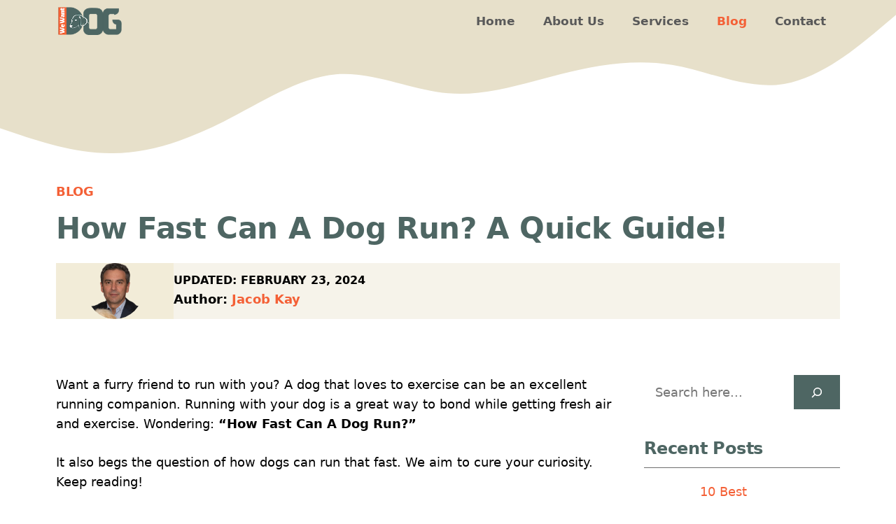

--- FILE ---
content_type: text/html; charset=UTF-8
request_url: https://www.wewantdogs.co.uk/how-fast-can-a-dog-run/
body_size: 28723
content:
<!DOCTYPE html>
<html lang="en-US" prefix="og: https://ogp.me/ns#">
<head>
	<meta charset="UTF-8">
		<style>img:is([sizes="auto" i], [sizes^="auto," i]) { contain-intrinsic-size: 3000px 1500px }</style>
	<meta name="viewport" content="width=device-width, initial-scale=1">
<!-- Search Engine Optimization by Rank Math - https://rankmath.com/ -->
<title>How Fast Can A Dog Run? A Quick Guide! - WeWantDogs</title>
<meta name="description" content="How Fast Can A Dog Run? A dog&#039;s speed depends on many factors like body structure, age, size, and breed. A puppy will not run as fast"/>
<meta name="robots" content="follow, index, max-snippet:-1, max-video-preview:-1, max-image-preview:large"/>
<link rel="canonical" href="https://www.wewantdogs.co.uk/how-fast-can-a-dog-run/" />
<meta property="og:locale" content="en_US" />
<meta property="og:type" content="article" />
<meta property="og:title" content="How Fast Can A Dog Run? A Quick Guide! - WeWantDogs" />
<meta property="og:description" content="How Fast Can A Dog Run? A dog&#039;s speed depends on many factors like body structure, age, size, and breed. A puppy will not run as fast" />
<meta property="og:url" content="https://www.wewantdogs.co.uk/how-fast-can-a-dog-run/" />
<meta property="article:section" content="Blog" />
<meta property="og:updated_time" content="2024-02-23T10:02:59+00:00" />
<meta property="og:image" content="https://www.wewantdogs.co.uk/wp-content/uploads/2024/01/dog-running-fi-min.jpg" />
<meta property="og:image:secure_url" content="https://www.wewantdogs.co.uk/wp-content/uploads/2024/01/dog-running-fi-min.jpg" />
<meta property="og:image:width" content="700" />
<meta property="og:image:height" content="394" />
<meta property="og:image:alt" content="how fast can a dog run" />
<meta property="og:image:type" content="image/jpeg" />
<meta property="article:published_time" content="2024-02-14T09:17:31+00:00" />
<meta property="article:modified_time" content="2024-02-23T10:02:59+00:00" />
<meta name="twitter:card" content="summary_large_image" />
<meta name="twitter:title" content="How Fast Can A Dog Run? A Quick Guide! - WeWantDogs" />
<meta name="twitter:description" content="How Fast Can A Dog Run? A dog&#039;s speed depends on many factors like body structure, age, size, and breed. A puppy will not run as fast" />
<meta name="twitter:image" content="https://www.wewantdogs.co.uk/wp-content/uploads/2024/01/dog-running-fi-min.jpg" />
<meta name="twitter:label1" content="Written by" />
<meta name="twitter:data1" content="Jacob Kay" />
<meta name="twitter:label2" content="Time to read" />
<meta name="twitter:data2" content="5 minutes" />
<script type="application/ld+json" class="rank-math-schema">{"@context":"https://schema.org","@graph":[{"@type":"Organization","@id":"https://www.wewantdogs.co.uk/#organization","name":"WeWantDogs","url":"https://www.wewantdogs.co.uk","logo":{"@type":"ImageObject","@id":"https://www.wewantdogs.co.uk/#logo","url":"https://www.wewantdogs.co.uk/wp-content/uploads/2022/10/WeWantDogs-Regular-Logo-150x70.png","contentUrl":"https://www.wewantdogs.co.uk/wp-content/uploads/2022/10/WeWantDogs-Regular-Logo-150x70.png","inLanguage":"en-US"}},{"@type":"WebSite","@id":"https://www.wewantdogs.co.uk/#website","url":"https://www.wewantdogs.co.uk","publisher":{"@id":"https://www.wewantdogs.co.uk/#organization"},"inLanguage":"en-US"},{"@type":"ImageObject","@id":"https://www.wewantdogs.co.uk/wp-content/uploads/2024/01/dog-running-fi-min.jpg","url":"https://www.wewantdogs.co.uk/wp-content/uploads/2024/01/dog-running-fi-min.jpg","width":"700","height":"394","inLanguage":"en-US"},{"@type":"BreadcrumbList","@id":"https://www.wewantdogs.co.uk/how-fast-can-a-dog-run/#breadcrumb","itemListElement":[{"@type":"ListItem","position":"1","item":{"@id":"https://www.wewantdogs.co.uk","name":"Home"}},{"@type":"ListItem","position":"2","item":{"@id":"https://www.wewantdogs.co.uk/how-fast-can-a-dog-run/","name":"How Fast Can A Dog Run? A Quick Guide!"}}]},{"@type":["WebPage","FAQPage"],"@id":"https://www.wewantdogs.co.uk/how-fast-can-a-dog-run/#webpage","url":"https://www.wewantdogs.co.uk/how-fast-can-a-dog-run/","name":"How Fast Can A Dog Run? A Quick Guide! - WeWantDogs","datePublished":"2024-02-14T09:17:31+00:00","dateModified":"2024-02-23T10:02:59+00:00","isPartOf":{"@id":"https://www.wewantdogs.co.uk/#website"},"primaryImageOfPage":{"@id":"https://www.wewantdogs.co.uk/wp-content/uploads/2024/01/dog-running-fi-min.jpg"},"inLanguage":"en-US","breadcrumb":{"@id":"https://www.wewantdogs.co.uk/how-fast-can-a-dog-run/#breadcrumb"},"mainEntity":[{"@type":"Question","url":"https://www.wewantdogs.co.uk/how-fast-can-a-dog-run/#faq-question-65d86d53d7e78","name":"How fast can a dog run?","acceptedAnswer":{"@type":"Answer","text":"A dog's speed is determined by several\u00a0factors, including size, breed, and age. The average recorded speed is 15-20 miles per hour. Some breeds are slower than the average speed and some dogs are faster than the average speed. The fastest dog is Greyhound while the slowest is Shih Tzu."}},{"@type":"Question","url":"https://www.wewantdogs.co.uk/how-fast-can-a-dog-run/#faq-question-65d86d53d7e7b","name":"Why do dogs run so fast?","acceptedAnswer":{"@type":"Answer","text":"Dogs can run fast because of their physiological design. They have no collar bones, their spine is flexible and their paws are like shoes. It is their predatory instinct to run fast. They can be trained to run at your own pace. "}},{"@type":"Question","url":"https://www.wewantdogs.co.uk/how-fast-can-a-dog-run/#faq-question-65d86d53d7e7c","name":"Are cats faster than dogs?","acceptedAnswer":{"@type":"Answer","text":"It is difficult to compare the speeds of dogs and cats because of differences in breed, age, degree of fitness, and health.  Cats and dogs both descend from predators or hunters. While some canines might move more slowly than cats, some might be the contrary."}},{"@type":"Question","url":"https://www.wewantdogs.co.uk/how-fast-can-a-dog-run/#faq-question-65d86d53d7e7d","name":"How long can dogs run without stopping?","acceptedAnswer":{"@type":"Answer","text":"In general, most dogs run in short bursts of energy. Dogs like Border Collies and Siberian Huskies were trained during the war and other severe conditions to run for long to deliver messages. Long-distance running is not suitable for dogs. "}},{"@type":"Question","url":"https://www.wewantdogs.co.uk/how-fast-can-a-dog-run/#faq-question-65d86d53d7e7e","name":"What is the fastest dog breed?","acceptedAnswer":{"@type":"Answer","text":"Greyhounds are the fastest dog breed. They can average up to 45 miles per hour. Greyhounds have been blessed and are naturally athletic. Their body is shaped like an inverted S with a deep chest. They have a bigger heart than other dogs and can pump blood much faster. "}}]},{"@type":"Person","@id":"https://www.wewantdogs.co.uk/author/jacob-kay/","name":"Jacob Kay","url":"https://www.wewantdogs.co.uk/author/jacob-kay/","image":{"@type":"ImageObject","@id":"https://secure.gravatar.com/avatar/0672ce1deb640d5a3bea91a6d6809de7f2de992f03924cc9a2950436c5817990?s=96&amp;d=mm&amp;r=g","url":"https://secure.gravatar.com/avatar/0672ce1deb640d5a3bea91a6d6809de7f2de992f03924cc9a2950436c5817990?s=96&amp;d=mm&amp;r=g","caption":"Jacob Kay","inLanguage":"en-US"},"sameAs":["https://www.wewantdogs.co.uk/"],"worksFor":{"@id":"https://www.wewantdogs.co.uk/#organization"}},{"@type":"BlogPosting","headline":"How Fast Can A Dog Run? A Quick Guide! - WeWantDogs","keywords":"how fast can a dog run","datePublished":"2024-02-14T09:17:31+00:00","dateModified":"2024-02-23T10:02:59+00:00","author":{"@id":"https://www.wewantdogs.co.uk/author/jacob-kay/","name":"Jacob Kay"},"publisher":{"@id":"https://www.wewantdogs.co.uk/#organization"},"description":"How Fast Can A Dog Run? A dog&#039;s speed depends on many factors like body structure, age, size, and breed. A puppy will not run as fast","name":"How Fast Can A Dog Run? A Quick Guide! - WeWantDogs","@id":"https://www.wewantdogs.co.uk/how-fast-can-a-dog-run/#richSnippet","isPartOf":{"@id":"https://www.wewantdogs.co.uk/how-fast-can-a-dog-run/#webpage"},"image":{"@id":"https://www.wewantdogs.co.uk/wp-content/uploads/2024/01/dog-running-fi-min.jpg"},"inLanguage":"en-US","mainEntityOfPage":{"@id":"https://www.wewantdogs.co.uk/how-fast-can-a-dog-run/#webpage"}}]}</script>
<!-- /Rank Math WordPress SEO plugin -->

<link rel="alternate" type="application/rss+xml" title="WeWantDogs &raquo; Feed" href="https://www.wewantdogs.co.uk/feed/" />
<script>(()=>{"use strict";const e=[400,500,600,700,800,900],t=e=>`wprm-min-${e}`,n=e=>`wprm-max-${e}`,s=new Set,o="ResizeObserver"in window,r=o?new ResizeObserver((e=>{for(const t of e)c(t.target)})):null,i=.5/(window.devicePixelRatio||1);function c(s){const o=s.getBoundingClientRect().width||0;for(let r=0;r<e.length;r++){const c=e[r],a=o<=c+i;o>c+i?s.classList.add(t(c)):s.classList.remove(t(c)),a?s.classList.add(n(c)):s.classList.remove(n(c))}}function a(e){s.has(e)||(s.add(e),r&&r.observe(e),c(e))}!function(e=document){e.querySelectorAll(".wprm-recipe").forEach(a)}();if(new MutationObserver((e=>{for(const t of e)for(const e of t.addedNodes)e instanceof Element&&(e.matches?.(".wprm-recipe")&&a(e),e.querySelectorAll?.(".wprm-recipe").forEach(a))})).observe(document.documentElement,{childList:!0,subtree:!0}),!o){let e=0;addEventListener("resize",(()=>{e&&cancelAnimationFrame(e),e=requestAnimationFrame((()=>s.forEach(c)))}),{passive:!0})}})();</script><script>
window._wpemojiSettings = {"baseUrl":"https:\/\/s.w.org\/images\/core\/emoji\/16.0.1\/72x72\/","ext":".png","svgUrl":"https:\/\/s.w.org\/images\/core\/emoji\/16.0.1\/svg\/","svgExt":".svg","source":{"concatemoji":"https:\/\/www.wewantdogs.co.uk\/wp-includes\/js\/wp-emoji-release.min.js?ver=6.8.3"}};
/*! This file is auto-generated */
!function(s,n){var o,i,e;function c(e){try{var t={supportTests:e,timestamp:(new Date).valueOf()};sessionStorage.setItem(o,JSON.stringify(t))}catch(e){}}function p(e,t,n){e.clearRect(0,0,e.canvas.width,e.canvas.height),e.fillText(t,0,0);var t=new Uint32Array(e.getImageData(0,0,e.canvas.width,e.canvas.height).data),a=(e.clearRect(0,0,e.canvas.width,e.canvas.height),e.fillText(n,0,0),new Uint32Array(e.getImageData(0,0,e.canvas.width,e.canvas.height).data));return t.every(function(e,t){return e===a[t]})}function u(e,t){e.clearRect(0,0,e.canvas.width,e.canvas.height),e.fillText(t,0,0);for(var n=e.getImageData(16,16,1,1),a=0;a<n.data.length;a++)if(0!==n.data[a])return!1;return!0}function f(e,t,n,a){switch(t){case"flag":return n(e,"\ud83c\udff3\ufe0f\u200d\u26a7\ufe0f","\ud83c\udff3\ufe0f\u200b\u26a7\ufe0f")?!1:!n(e,"\ud83c\udde8\ud83c\uddf6","\ud83c\udde8\u200b\ud83c\uddf6")&&!n(e,"\ud83c\udff4\udb40\udc67\udb40\udc62\udb40\udc65\udb40\udc6e\udb40\udc67\udb40\udc7f","\ud83c\udff4\u200b\udb40\udc67\u200b\udb40\udc62\u200b\udb40\udc65\u200b\udb40\udc6e\u200b\udb40\udc67\u200b\udb40\udc7f");case"emoji":return!a(e,"\ud83e\udedf")}return!1}function g(e,t,n,a){var r="undefined"!=typeof WorkerGlobalScope&&self instanceof WorkerGlobalScope?new OffscreenCanvas(300,150):s.createElement("canvas"),o=r.getContext("2d",{willReadFrequently:!0}),i=(o.textBaseline="top",o.font="600 32px Arial",{});return e.forEach(function(e){i[e]=t(o,e,n,a)}),i}function t(e){var t=s.createElement("script");t.src=e,t.defer=!0,s.head.appendChild(t)}"undefined"!=typeof Promise&&(o="wpEmojiSettingsSupports",i=["flag","emoji"],n.supports={everything:!0,everythingExceptFlag:!0},e=new Promise(function(e){s.addEventListener("DOMContentLoaded",e,{once:!0})}),new Promise(function(t){var n=function(){try{var e=JSON.parse(sessionStorage.getItem(o));if("object"==typeof e&&"number"==typeof e.timestamp&&(new Date).valueOf()<e.timestamp+604800&&"object"==typeof e.supportTests)return e.supportTests}catch(e){}return null}();if(!n){if("undefined"!=typeof Worker&&"undefined"!=typeof OffscreenCanvas&&"undefined"!=typeof URL&&URL.createObjectURL&&"undefined"!=typeof Blob)try{var e="postMessage("+g.toString()+"("+[JSON.stringify(i),f.toString(),p.toString(),u.toString()].join(",")+"));",a=new Blob([e],{type:"text/javascript"}),r=new Worker(URL.createObjectURL(a),{name:"wpTestEmojiSupports"});return void(r.onmessage=function(e){c(n=e.data),r.terminate(),t(n)})}catch(e){}c(n=g(i,f,p,u))}t(n)}).then(function(e){for(var t in e)n.supports[t]=e[t],n.supports.everything=n.supports.everything&&n.supports[t],"flag"!==t&&(n.supports.everythingExceptFlag=n.supports.everythingExceptFlag&&n.supports[t]);n.supports.everythingExceptFlag=n.supports.everythingExceptFlag&&!n.supports.flag,n.DOMReady=!1,n.readyCallback=function(){n.DOMReady=!0}}).then(function(){return e}).then(function(){var e;n.supports.everything||(n.readyCallback(),(e=n.source||{}).concatemoji?t(e.concatemoji):e.wpemoji&&e.twemoji&&(t(e.twemoji),t(e.wpemoji)))}))}((window,document),window._wpemojiSettings);
</script>

<link rel='stylesheet' id='wprm-public-css' href='https://www.wewantdogs.co.uk/wp-content/plugins/wp-recipe-maker/dist/public-modern.css?ver=10.3.2' media='all' />
<style id='wp-emoji-styles-inline-css'>

	img.wp-smiley, img.emoji {
		display: inline !important;
		border: none !important;
		box-shadow: none !important;
		height: 1em !important;
		width: 1em !important;
		margin: 0 0.07em !important;
		vertical-align: -0.1em !important;
		background: none !important;
		padding: 0 !important;
	}
</style>
<link rel='stylesheet' id='wp-block-library-css' href='https://www.wewantdogs.co.uk/wp-includes/css/dist/block-library/style.min.css?ver=6.8.3' media='all' />
<style id='classic-theme-styles-inline-css'>
/*! This file is auto-generated */
.wp-block-button__link{color:#fff;background-color:#32373c;border-radius:9999px;box-shadow:none;text-decoration:none;padding:calc(.667em + 2px) calc(1.333em + 2px);font-size:1.125em}.wp-block-file__button{background:#32373c;color:#fff;text-decoration:none}
</style>
<link rel='stylesheet' id='wp-components-css' href='https://www.wewantdogs.co.uk/wp-includes/css/dist/components/style.min.css?ver=6.8.3' media='all' />
<link rel='stylesheet' id='wp-preferences-css' href='https://www.wewantdogs.co.uk/wp-includes/css/dist/preferences/style.min.css?ver=6.8.3' media='all' />
<link rel='stylesheet' id='wp-block-editor-css' href='https://www.wewantdogs.co.uk/wp-includes/css/dist/block-editor/style.min.css?ver=6.8.3' media='all' />
<link rel='stylesheet' id='popup-maker-block-library-style-css' href='https://www.wewantdogs.co.uk/wp-content/plugins/popup-maker/dist/packages/block-library-style.css?ver=dbea705cfafe089d65f1' media='all' />
<style id='global-styles-inline-css'>
:root{--wp--preset--aspect-ratio--square: 1;--wp--preset--aspect-ratio--4-3: 4/3;--wp--preset--aspect-ratio--3-4: 3/4;--wp--preset--aspect-ratio--3-2: 3/2;--wp--preset--aspect-ratio--2-3: 2/3;--wp--preset--aspect-ratio--16-9: 16/9;--wp--preset--aspect-ratio--9-16: 9/16;--wp--preset--color--black: #000000;--wp--preset--color--cyan-bluish-gray: #abb8c3;--wp--preset--color--white: #ffffff;--wp--preset--color--pale-pink: #f78da7;--wp--preset--color--vivid-red: #cf2e2e;--wp--preset--color--luminous-vivid-orange: #ff6900;--wp--preset--color--luminous-vivid-amber: #fcb900;--wp--preset--color--light-green-cyan: #7bdcb5;--wp--preset--color--vivid-green-cyan: #00d084;--wp--preset--color--pale-cyan-blue: #8ed1fc;--wp--preset--color--vivid-cyan-blue: #0693e3;--wp--preset--color--vivid-purple: #9b51e0;--wp--preset--color--contrast: var(--contrast);--wp--preset--color--contrast-2: var(--contrast-2);--wp--preset--color--contrast-3: var(--contrast-3);--wp--preset--color--contrast-4: var(--contrast-4);--wp--preset--color--base: var(--base);--wp--preset--color--base-2: var(--base-2);--wp--preset--color--base-3: var(--base-3);--wp--preset--color--accent: var(--accent);--wp--preset--color--accent-2: var(--accent-2);--wp--preset--color--accent-3: var(--accent-3);--wp--preset--color--global-color-11: var(--global-color-11);--wp--preset--gradient--vivid-cyan-blue-to-vivid-purple: linear-gradient(135deg,rgba(6,147,227,1) 0%,rgb(155,81,224) 100%);--wp--preset--gradient--light-green-cyan-to-vivid-green-cyan: linear-gradient(135deg,rgb(122,220,180) 0%,rgb(0,208,130) 100%);--wp--preset--gradient--luminous-vivid-amber-to-luminous-vivid-orange: linear-gradient(135deg,rgba(252,185,0,1) 0%,rgba(255,105,0,1) 100%);--wp--preset--gradient--luminous-vivid-orange-to-vivid-red: linear-gradient(135deg,rgba(255,105,0,1) 0%,rgb(207,46,46) 100%);--wp--preset--gradient--very-light-gray-to-cyan-bluish-gray: linear-gradient(135deg,rgb(238,238,238) 0%,rgb(169,184,195) 100%);--wp--preset--gradient--cool-to-warm-spectrum: linear-gradient(135deg,rgb(74,234,220) 0%,rgb(151,120,209) 20%,rgb(207,42,186) 40%,rgb(238,44,130) 60%,rgb(251,105,98) 80%,rgb(254,248,76) 100%);--wp--preset--gradient--blush-light-purple: linear-gradient(135deg,rgb(255,206,236) 0%,rgb(152,150,240) 100%);--wp--preset--gradient--blush-bordeaux: linear-gradient(135deg,rgb(254,205,165) 0%,rgb(254,45,45) 50%,rgb(107,0,62) 100%);--wp--preset--gradient--luminous-dusk: linear-gradient(135deg,rgb(255,203,112) 0%,rgb(199,81,192) 50%,rgb(65,88,208) 100%);--wp--preset--gradient--pale-ocean: linear-gradient(135deg,rgb(255,245,203) 0%,rgb(182,227,212) 50%,rgb(51,167,181) 100%);--wp--preset--gradient--electric-grass: linear-gradient(135deg,rgb(202,248,128) 0%,rgb(113,206,126) 100%);--wp--preset--gradient--midnight: linear-gradient(135deg,rgb(2,3,129) 0%,rgb(40,116,252) 100%);--wp--preset--font-size--small: 13px;--wp--preset--font-size--medium: 20px;--wp--preset--font-size--large: 36px;--wp--preset--font-size--x-large: 42px;--wp--preset--spacing--20: 0.44rem;--wp--preset--spacing--30: 0.67rem;--wp--preset--spacing--40: 1rem;--wp--preset--spacing--50: 1.5rem;--wp--preset--spacing--60: 2.25rem;--wp--preset--spacing--70: 3.38rem;--wp--preset--spacing--80: 5.06rem;--wp--preset--shadow--natural: 6px 6px 9px rgba(0, 0, 0, 0.2);--wp--preset--shadow--deep: 12px 12px 50px rgba(0, 0, 0, 0.4);--wp--preset--shadow--sharp: 6px 6px 0px rgba(0, 0, 0, 0.2);--wp--preset--shadow--outlined: 6px 6px 0px -3px rgba(255, 255, 255, 1), 6px 6px rgba(0, 0, 0, 1);--wp--preset--shadow--crisp: 6px 6px 0px rgba(0, 0, 0, 1);}:where(.is-layout-flex){gap: 0.5em;}:where(.is-layout-grid){gap: 0.5em;}body .is-layout-flex{display: flex;}.is-layout-flex{flex-wrap: wrap;align-items: center;}.is-layout-flex > :is(*, div){margin: 0;}body .is-layout-grid{display: grid;}.is-layout-grid > :is(*, div){margin: 0;}:where(.wp-block-columns.is-layout-flex){gap: 2em;}:where(.wp-block-columns.is-layout-grid){gap: 2em;}:where(.wp-block-post-template.is-layout-flex){gap: 1.25em;}:where(.wp-block-post-template.is-layout-grid){gap: 1.25em;}.has-black-color{color: var(--wp--preset--color--black) !important;}.has-cyan-bluish-gray-color{color: var(--wp--preset--color--cyan-bluish-gray) !important;}.has-white-color{color: var(--wp--preset--color--white) !important;}.has-pale-pink-color{color: var(--wp--preset--color--pale-pink) !important;}.has-vivid-red-color{color: var(--wp--preset--color--vivid-red) !important;}.has-luminous-vivid-orange-color{color: var(--wp--preset--color--luminous-vivid-orange) !important;}.has-luminous-vivid-amber-color{color: var(--wp--preset--color--luminous-vivid-amber) !important;}.has-light-green-cyan-color{color: var(--wp--preset--color--light-green-cyan) !important;}.has-vivid-green-cyan-color{color: var(--wp--preset--color--vivid-green-cyan) !important;}.has-pale-cyan-blue-color{color: var(--wp--preset--color--pale-cyan-blue) !important;}.has-vivid-cyan-blue-color{color: var(--wp--preset--color--vivid-cyan-blue) !important;}.has-vivid-purple-color{color: var(--wp--preset--color--vivid-purple) !important;}.has-black-background-color{background-color: var(--wp--preset--color--black) !important;}.has-cyan-bluish-gray-background-color{background-color: var(--wp--preset--color--cyan-bluish-gray) !important;}.has-white-background-color{background-color: var(--wp--preset--color--white) !important;}.has-pale-pink-background-color{background-color: var(--wp--preset--color--pale-pink) !important;}.has-vivid-red-background-color{background-color: var(--wp--preset--color--vivid-red) !important;}.has-luminous-vivid-orange-background-color{background-color: var(--wp--preset--color--luminous-vivid-orange) !important;}.has-luminous-vivid-amber-background-color{background-color: var(--wp--preset--color--luminous-vivid-amber) !important;}.has-light-green-cyan-background-color{background-color: var(--wp--preset--color--light-green-cyan) !important;}.has-vivid-green-cyan-background-color{background-color: var(--wp--preset--color--vivid-green-cyan) !important;}.has-pale-cyan-blue-background-color{background-color: var(--wp--preset--color--pale-cyan-blue) !important;}.has-vivid-cyan-blue-background-color{background-color: var(--wp--preset--color--vivid-cyan-blue) !important;}.has-vivid-purple-background-color{background-color: var(--wp--preset--color--vivid-purple) !important;}.has-black-border-color{border-color: var(--wp--preset--color--black) !important;}.has-cyan-bluish-gray-border-color{border-color: var(--wp--preset--color--cyan-bluish-gray) !important;}.has-white-border-color{border-color: var(--wp--preset--color--white) !important;}.has-pale-pink-border-color{border-color: var(--wp--preset--color--pale-pink) !important;}.has-vivid-red-border-color{border-color: var(--wp--preset--color--vivid-red) !important;}.has-luminous-vivid-orange-border-color{border-color: var(--wp--preset--color--luminous-vivid-orange) !important;}.has-luminous-vivid-amber-border-color{border-color: var(--wp--preset--color--luminous-vivid-amber) !important;}.has-light-green-cyan-border-color{border-color: var(--wp--preset--color--light-green-cyan) !important;}.has-vivid-green-cyan-border-color{border-color: var(--wp--preset--color--vivid-green-cyan) !important;}.has-pale-cyan-blue-border-color{border-color: var(--wp--preset--color--pale-cyan-blue) !important;}.has-vivid-cyan-blue-border-color{border-color: var(--wp--preset--color--vivid-cyan-blue) !important;}.has-vivid-purple-border-color{border-color: var(--wp--preset--color--vivid-purple) !important;}.has-vivid-cyan-blue-to-vivid-purple-gradient-background{background: var(--wp--preset--gradient--vivid-cyan-blue-to-vivid-purple) !important;}.has-light-green-cyan-to-vivid-green-cyan-gradient-background{background: var(--wp--preset--gradient--light-green-cyan-to-vivid-green-cyan) !important;}.has-luminous-vivid-amber-to-luminous-vivid-orange-gradient-background{background: var(--wp--preset--gradient--luminous-vivid-amber-to-luminous-vivid-orange) !important;}.has-luminous-vivid-orange-to-vivid-red-gradient-background{background: var(--wp--preset--gradient--luminous-vivid-orange-to-vivid-red) !important;}.has-very-light-gray-to-cyan-bluish-gray-gradient-background{background: var(--wp--preset--gradient--very-light-gray-to-cyan-bluish-gray) !important;}.has-cool-to-warm-spectrum-gradient-background{background: var(--wp--preset--gradient--cool-to-warm-spectrum) !important;}.has-blush-light-purple-gradient-background{background: var(--wp--preset--gradient--blush-light-purple) !important;}.has-blush-bordeaux-gradient-background{background: var(--wp--preset--gradient--blush-bordeaux) !important;}.has-luminous-dusk-gradient-background{background: var(--wp--preset--gradient--luminous-dusk) !important;}.has-pale-ocean-gradient-background{background: var(--wp--preset--gradient--pale-ocean) !important;}.has-electric-grass-gradient-background{background: var(--wp--preset--gradient--electric-grass) !important;}.has-midnight-gradient-background{background: var(--wp--preset--gradient--midnight) !important;}.has-small-font-size{font-size: var(--wp--preset--font-size--small) !important;}.has-medium-font-size{font-size: var(--wp--preset--font-size--medium) !important;}.has-large-font-size{font-size: var(--wp--preset--font-size--large) !important;}.has-x-large-font-size{font-size: var(--wp--preset--font-size--x-large) !important;}
:where(.wp-block-post-template.is-layout-flex){gap: 1.25em;}:where(.wp-block-post-template.is-layout-grid){gap: 1.25em;}
:where(.wp-block-columns.is-layout-flex){gap: 2em;}:where(.wp-block-columns.is-layout-grid){gap: 2em;}
:root :where(.wp-block-pullquote){font-size: 1.5em;line-height: 1.6;}
</style>
<link rel='stylesheet' id='contact-form-7-css' href='https://www.wewantdogs.co.uk/wp-content/plugins/contact-form-7/includes/css/styles.css?ver=6.1.4' media='all' />
<link rel='stylesheet' id='ez-toc-css' href='https://www.wewantdogs.co.uk/wp-content/plugins/easy-table-of-contents/assets/css/screen.min.css?ver=2.0.80' media='all' />
<style id='ez-toc-inline-css'>
div#ez-toc-container .ez-toc-title {font-size: 120%;}div#ez-toc-container .ez-toc-title {font-weight: 500;}div#ez-toc-container ul li , div#ez-toc-container ul li a {font-size: 95%;}div#ez-toc-container ul li , div#ez-toc-container ul li a {font-weight: 500;}div#ez-toc-container nav ul ul li {font-size: 90%;}.ez-toc-box-title {font-weight: bold; margin-bottom: 10px; text-align: center; text-transform: uppercase; letter-spacing: 1px; color: #666; padding-bottom: 5px;position:absolute;top:-4%;left:5%;background-color: inherit;transition: top 0.3s ease;}.ez-toc-box-title.toc-closed {top:-25%;}
.ez-toc-container-direction {direction: ltr;}.ez-toc-counter ul {direction: ltr;counter-reset: item ;}.ez-toc-counter nav ul li a::before {content: counter(item, circle) '  ';margin-right: .2em; counter-increment: item;flex-grow: 0;flex-shrink: 0;float: left; }.ez-toc-widget-direction {direction: ltr;}.ez-toc-widget-container ul {direction: ltr;counter-reset: item ;}.ez-toc-widget-container nav ul li a::before {content: counter(item, circle) '  ';margin-right: .2em; counter-increment: item;flex-grow: 0;flex-shrink: 0;float: left; }
</style>
<link rel='stylesheet' id='generate-widget-areas-css' href='https://www.wewantdogs.co.uk/wp-content/themes/generatepress/assets/css/components/widget-areas.min.css?ver=3.6.0' media='all' />
<link rel='stylesheet' id='generate-style-css' href='https://www.wewantdogs.co.uk/wp-content/themes/generatepress/assets/css/main.min.css?ver=3.6.0' media='all' />
<style id='generate-style-inline-css'>
body{background-color:var(--base-3);color:#000000;}a{color:var(--accent-2);}a:hover, a:focus, a:active{color:var(--accent);}.wp-block-group__inner-container{max-width:1200px;margin-left:auto;margin-right:auto;}.site-header .header-image{width:150px;}:root{--contrast:#291c1d;--contrast-2:#362526;--contrast-3:#595959;--contrast-4:#6e6e6e;--base:#f2ecd8;--base-2:#f6f3ea;--base-3:#FFFFFF;--accent:#4e6663;--accent-2:#F46036;--accent-3:#f6ab4a;--global-color-11:#000000;}:root .has-contrast-color{color:var(--contrast);}:root .has-contrast-background-color{background-color:var(--contrast);}:root .has-contrast-2-color{color:var(--contrast-2);}:root .has-contrast-2-background-color{background-color:var(--contrast-2);}:root .has-contrast-3-color{color:var(--contrast-3);}:root .has-contrast-3-background-color{background-color:var(--contrast-3);}:root .has-contrast-4-color{color:var(--contrast-4);}:root .has-contrast-4-background-color{background-color:var(--contrast-4);}:root .has-base-color{color:var(--base);}:root .has-base-background-color{background-color:var(--base);}:root .has-base-2-color{color:var(--base-2);}:root .has-base-2-background-color{background-color:var(--base-2);}:root .has-base-3-color{color:var(--base-3);}:root .has-base-3-background-color{background-color:var(--base-3);}:root .has-accent-color{color:var(--accent);}:root .has-accent-background-color{background-color:var(--accent);}:root .has-accent-2-color{color:var(--accent-2);}:root .has-accent-2-background-color{background-color:var(--accent-2);}:root .has-accent-3-color{color:var(--accent-3);}:root .has-accent-3-background-color{background-color:var(--accent-3);}:root .has-global-color-11-color{color:var(--global-color-11);}:root .has-global-color-11-background-color{background-color:var(--global-color-11);}body, button, input, select, textarea{font-weight:normal;font-size:18px;}body{line-height:1.6;}.main-navigation a, .main-navigation .menu-toggle, .main-navigation .menu-bar-items{font-family:inherit;font-weight:bold;font-size:17px;}.main-title{font-family:inherit;font-size:36px;}h1{font-weight:700;font-size:42px;letter-spacing:-0.01em;line-height:1.4em;}@media (max-width:768px){h1{font-size:31px;}}h2{font-weight:700;font-size:35px;letter-spacing:-0.01em;line-height:1.4em;}@media (max-width:768px){h2{font-size:30px;}}h3{font-weight:700;font-size:29px;letter-spacing:-0.01em;line-height:1.4em;}@media (max-width:768px){h3{font-size:24px;}}h4{font-weight:700;font-size:24px;letter-spacing:-0.01em;line-height:1.4em;}@media (max-width:768px){h4{font-size:22px;}}h5{font-weight:700;font-size:20px;letter-spacing:-0.01em;line-height:1.4em;}@media (max-width:768px){h5{font-size:19px;}}.top-bar{background-color:#636363;color:#ffffff;}.top-bar a{color:#ffffff;}.top-bar a:hover{color:#303030;}.site-header{background-color:var(--base-3);color:var(--accent);}.site-header a{color:var(--accent-2);}.site-header a:hover{color:var(--accent);}.main-title a,.main-title a:hover{color:var(--contrast-3);}.site-description{color:var(--contrast-4);}.main-navigation .main-nav ul li a, .main-navigation .menu-toggle, .main-navigation .menu-bar-items{color:var(--contrast-3);}.main-navigation .main-nav ul li:not([class*="current-menu-"]):hover > a, .main-navigation .main-nav ul li:not([class*="current-menu-"]):focus > a, .main-navigation .main-nav ul li.sfHover:not([class*="current-menu-"]) > a, .main-navigation .menu-bar-item:hover > a, .main-navigation .menu-bar-item.sfHover > a{color:var(--accent-2);}button.menu-toggle:hover,button.menu-toggle:focus{color:var(--contrast-3);}.main-navigation .main-nav ul li[class*="current-menu-"] > a{color:var(--accent-2);}.navigation-search input[type="search"],.navigation-search input[type="search"]:active, .navigation-search input[type="search"]:focus, .main-navigation .main-nav ul li.search-item.active > a, .main-navigation .menu-bar-items .search-item.active > a{color:var(--accent-2);}.main-navigation .main-nav ul ul li a{color:var(--accent);}.main-navigation .main-nav ul ul li:not([class*="current-menu-"]):hover > a,.main-navigation .main-nav ul ul li:not([class*="current-menu-"]):focus > a, .main-navigation .main-nav ul ul li.sfHover:not([class*="current-menu-"]) > a{color:var(--accent-2);}.main-navigation .main-nav ul ul li[class*="current-menu-"] > a{color:var(--accent-2);}.separate-containers .inside-article, .separate-containers .comments-area, .separate-containers .page-header, .one-container .container, .separate-containers .paging-navigation, .inside-page-header{color:var(--global-color-11);background-color:var(--base-3);}.inside-article a,.paging-navigation a,.comments-area a,.page-header a{color:var(--accent-2);}.inside-article a:hover,.paging-navigation a:hover,.comments-area a:hover,.page-header a:hover{color:var(--accent);}.entry-title a{color:var(--contrast);}.entry-title a:hover{color:var(--contrast-2);}.entry-meta{color:var(--contrast-2);}h1{color:var(--accent);}h2{color:var(--accent);}h3{color:var(--accent);}h4{color:var(--accent);}h5{color:var(--accent);}h6{color:var(--accent);}.sidebar .widget{color:var(--contrast-4);background-color:var(--base);}.sidebar .widget a{color:var(--accent-2);}.sidebar .widget a:hover{color:var(--accent);}.sidebar .widget .widget-title{color:var(--contrast-4);}.footer-widgets{color:var(--base-3);background-color:var(--base-3);}.footer-widgets a{color:var(--accent-3);}.footer-widgets a:hover{color:var(--base-2);}.footer-widgets .widget-title{color:var(--accent);}.site-info{color:var(--base-3);background-color:var(--contrast);}.site-info a{color:var(--accent-3);}.site-info a:hover{color:var(--base-3);}.footer-bar .widget_nav_menu .current-menu-item a{color:var(--base-3);}input[type="text"],input[type="email"],input[type="url"],input[type="password"],input[type="search"],input[type="tel"],input[type="number"],textarea,select{color:var(--contrast-4);background-color:var(--base-3);border-color:var(--base-3);}input[type="text"]:focus,input[type="email"]:focus,input[type="url"]:focus,input[type="password"]:focus,input[type="search"]:focus,input[type="tel"]:focus,input[type="number"]:focus,textarea:focus,select:focus{color:var(--contrast-4);background-color:var(--base-3);border-color:var(--accent);}button,html input[type="button"],input[type="reset"],input[type="submit"],a.button,a.wp-block-button__link:not(.has-background){color:var(--base-3);background-color:var(--accent);}button:hover,html input[type="button"]:hover,input[type="reset"]:hover,input[type="submit"]:hover,a.button:hover,button:focus,html input[type="button"]:focus,input[type="reset"]:focus,input[type="submit"]:focus,a.button:focus,a.wp-block-button__link:not(.has-background):active,a.wp-block-button__link:not(.has-background):focus,a.wp-block-button__link:not(.has-background):hover{color:var(--base-3);background-color:var(--accent-2);}a.generate-back-to-top{background-color:rgba( 0,0,0,0.4 );color:#ffffff;}a.generate-back-to-top:hover,a.generate-back-to-top:focus{background-color:rgba( 0,0,0,0.6 );color:#ffffff;}:root{--gp-search-modal-bg-color:var(--base-3);--gp-search-modal-text-color:var(--contrast);--gp-search-modal-overlay-bg-color:rgba(0,0,0,0.2);}@media (max-width: 950px){.main-navigation .menu-bar-item:hover > a, .main-navigation .menu-bar-item.sfHover > a{background:none;color:var(--contrast-3);}}.nav-below-header .main-navigation .inside-navigation.grid-container, .nav-above-header .main-navigation .inside-navigation.grid-container{padding:0px 20px 0px 20px;}.separate-containers .inside-article, .separate-containers .comments-area, .separate-containers .page-header, .separate-containers .paging-navigation, .one-container .site-content, .inside-page-header{padding:80px 40px 80px 40px;}.site-main .wp-block-group__inner-container{padding:80px 40px 80px 40px;}.separate-containers .paging-navigation{padding-top:20px;padding-bottom:20px;}.entry-content .alignwide, body:not(.no-sidebar) .entry-content .alignfull{margin-left:-40px;width:calc(100% + 80px);max-width:calc(100% + 80px);}.sidebar .widget, .page-header, .widget-area .main-navigation, .site-main > *{margin-bottom:30px;}.separate-containers .site-main{margin:30px;}.both-right .inside-left-sidebar,.both-left .inside-left-sidebar{margin-right:15px;}.both-right .inside-right-sidebar,.both-left .inside-right-sidebar{margin-left:15px;}.one-container.archive .post:not(:last-child):not(.is-loop-template-item), .one-container.blog .post:not(:last-child):not(.is-loop-template-item){padding-bottom:80px;}.separate-containers .featured-image{margin-top:30px;}.separate-containers .inside-right-sidebar, .separate-containers .inside-left-sidebar{margin-top:30px;margin-bottom:30px;}.rtl .menu-item-has-children .dropdown-menu-toggle{padding-left:20px;}.rtl .main-navigation .main-nav ul li.menu-item-has-children > a{padding-right:20px;}@media (max-width:768px){.separate-containers .inside-article, .separate-containers .comments-area, .separate-containers .page-header, .separate-containers .paging-navigation, .one-container .site-content, .inside-page-header{padding:60px 30px 60px 30px;}.site-main .wp-block-group__inner-container{padding:60px 30px 60px 30px;}.inside-top-bar{padding-right:30px;padding-left:30px;}.inside-header{padding-top:0px;padding-right:30px;padding-left:30px;}.widget-area .widget{padding-top:30px;padding-right:30px;padding-bottom:30px;padding-left:30px;}.footer-widgets-container{padding-top:30px;padding-right:30px;padding-bottom:30px;padding-left:30px;}.inside-site-info{padding-right:30px;padding-left:30px;}.entry-content .alignwide, body:not(.no-sidebar) .entry-content .alignfull{margin-left:-30px;width:calc(100% + 60px);max-width:calc(100% + 60px);}.one-container .site-main .paging-navigation{margin-bottom:30px;}}/* End cached CSS */.is-right-sidebar{width:25%;}.is-left-sidebar{width:25%;}.site-content .content-area{width:75%;}@media (max-width: 950px){.main-navigation .menu-toggle,.sidebar-nav-mobile:not(#sticky-placeholder){display:block;}.main-navigation ul,.gen-sidebar-nav,.main-navigation:not(.slideout-navigation):not(.toggled) .main-nav > ul,.has-inline-mobile-toggle #site-navigation .inside-navigation > *:not(.navigation-search):not(.main-nav){display:none;}.nav-align-right .inside-navigation,.nav-align-center .inside-navigation{justify-content:space-between;}}
.dynamic-author-image-rounded{border-radius:100%;}.dynamic-featured-image, .dynamic-author-image{vertical-align:middle;}.one-container.blog .dynamic-content-template:not(:last-child), .one-container.archive .dynamic-content-template:not(:last-child){padding-bottom:0px;}.dynamic-entry-excerpt > p:last-child{margin-bottom:0px;}
.main-navigation.toggled .main-nav > ul{background-color: }.sticky-enabled .gen-sidebar-nav.is_stuck .main-navigation {margin-bottom: 0px;}.sticky-enabled .gen-sidebar-nav.is_stuck {z-index: 500;}.sticky-enabled .main-navigation.is_stuck {box-shadow: 0 2px 2px -2px rgba(0, 0, 0, .2);}.navigation-stick:not(.gen-sidebar-nav) {left: 0;right: 0;width: 100% !important;}.nav-float-right .navigation-stick {width: 100% !important;left: 0;}.nav-float-right .navigation-stick .navigation-branding {margin-right: auto;}.main-navigation.has-sticky-branding:not(.grid-container) .inside-navigation:not(.grid-container) .navigation-branding{margin-left: 10px;}
.page-hero{background-color:#f1c40f;}.page-hero .inside-page-hero.grid-container{max-width:calc(1200px - 0px - 0px);}.inside-page-hero > *:last-child{margin-bottom:0px;}.page-hero time.updated{display:none;}.header-wrap{position:absolute;left:0px;right:0px;z-index:10;}.header-wrap .site-header{background:transparent;}.header-wrap .toggled .main-title a, .header-wrap .toggled .main-title a:hover, .header-wrap .toggled .main-title a:visited, .header-wrap .navigation-stick .main-title a, .header-wrap .navigation-stick .main-title a:hover, .header-wrap .navigation-stick .main-title a:visited{color:var(--contrast-3);}
.post-image:not(:first-child), .page-content:not(:first-child), .entry-content:not(:first-child), .entry-summary:not(:first-child), footer.entry-meta{margin-top:4em;}.post-image-above-header .inside-article div.featured-image, .post-image-above-header .inside-article div.post-image{margin-bottom:4em;}.main-navigation.slideout-navigation .main-nav > ul > li > a{line-height:50px;}
</style>
<style id='generateblocks-inline-css'>
.gb-container-f79bd2d1{background-color:#e8e1ca;}.gb-container-2f2b9141{background-color:#e8e1caff;}.gb-container-a24c5aef > .gb-inside-container{padding-bottom:100px;z-index:1;position:relative;}.gb-grid-wrapper > .gb-grid-column-a24c5aef > .gb-container{display:flex;flex-direction:column;height:100%;}.gb-container-a24c5aef{position:relative;}.gb-container-a24c5aef > .gb-shapes .gb-shape-1{color:var(--contrast-2);position:absolute;overflow:hidden;pointer-events:none;line-height:0;left:0;right:0;bottom:-1px;}.gb-container-a24c5aef > .gb-shapes .gb-shape-1 svg{height:100px;width:calc(100% + 1.3px);fill:currentColor;position:relative;left:50%;transform:translateX(-50%);min-width:100%;}.gb-container-0f01ef87{background-color:var(--contrast-2);}.gb-container-0f01ef87 > .gb-inside-container{padding:100px 40px;max-width:1200px;margin-left:auto;margin-right:auto;}.gb-grid-wrapper > .gb-grid-column-0f01ef87 > .gb-container{display:flex;flex-direction:column;height:100%;}.gb-grid-wrapper > .gb-grid-column-bef4e591{width:33.33%;}.gb-grid-wrapper > .gb-grid-column-bef4e591 > .gb-container{display:flex;flex-direction:column;height:100%;}.gb-grid-wrapper > .gb-grid-column-1b4fce8d{width:33.33%;}.gb-grid-wrapper > .gb-grid-column-1b4fce8d > .gb-container{display:flex;flex-direction:column;height:100%;}.gb-grid-wrapper > .gb-grid-column-50f9d034{width:50%;}.gb-grid-wrapper > .gb-grid-column-50f9d034 > .gb-container{display:flex;flex-direction:column;height:100%;}.gb-grid-wrapper > .gb-grid-column-894cdf6d{width:50%;}.gb-grid-wrapper > .gb-grid-column-894cdf6d > .gb-container{display:flex;flex-direction:column;height:100%;}.gb-grid-wrapper > .gb-grid-column-bffc5956{width:33.33%;}.gb-grid-wrapper > .gb-grid-column-bffc5956 > .gb-container{display:flex;flex-direction:column;height:100%;}.gb-container-696fdd52{font-size:15px;background-color:var(--contrast);color:var(--base-3);}.gb-container-696fdd52 > .gb-inside-container{padding:20px 40px;max-width:1200px;margin-left:auto;margin-right:auto;z-index:1;position:relative;}.gb-container-696fdd52 a{color:var(--accent-3);}.gb-container-696fdd52 a:hover{color:var(--base-3);}.gb-grid-wrapper > .gb-grid-column-696fdd52 > .gb-container{display:flex;flex-direction:column;height:100%;}.gb-grid-wrapper > .gb-grid-column-656781f9{flex-grow:1;}.gb-grid-wrapper > .gb-grid-column-656781f9 > .gb-container{display:flex;flex-direction:column;height:100%;}.gb-grid-wrapper > .gb-grid-column-b7a4b961{flex-grow:1;}.gb-grid-wrapper > .gb-grid-column-b7a4b961 > .gb-container{display:flex;flex-direction:column;height:100%;}.gb-grid-wrapper > .gb-grid-column-a981e164{width:75%;}.gb-grid-wrapper > .gb-grid-column-a981e164 > .gb-container{display:flex;flex-direction:column;height:100%;}.gb-grid-wrapper > .gb-grid-column-c3b5a259{width:100%;}.gb-grid-wrapper > .gb-grid-column-c3b5a259 > .gb-container{display:flex;flex-direction:column;height:100%;}.gb-container-609e7c43{background-color:var(--base);background-image:url(https://www.wewantdogs.co.uk/wp-content/uploads/2021/10/squiggly-line.svg);background-repeat:no-repeat;background-position:center bottom;background-size:1200px;}.gb-container-609e7c43 > .gb-inside-container{z-index:1;position:relative;}.gb-grid-wrapper > .gb-grid-column-609e7c43 > .gb-container{display:flex;flex-direction:column;height:100%;}.gb-container-609e7c43.gb-has-dynamic-bg{background-image:var(--background-url);}.gb-container-609e7c43.gb-no-dynamic-bg{background-image:none;}.gb-container-8c5e20df{background-color:var(--base-3);position:relative;}.gb-container-8c5e20df > .gb-inside-container{padding:260px 40px 0;max-width:1200px;margin-left:auto;margin-right:auto;z-index:1;position:relative;}.gb-grid-wrapper > .gb-grid-column-8c5e20df > .gb-container{display:flex;flex-direction:column;height:100%;}.gb-container-8c5e20df > .gb-shapes .gb-shape-1{color:#e7e0ca;position:absolute;overflow:hidden;pointer-events:none;line-height:0;left:0;right:0;top:-1px;transform:scaleY(-1);}.gb-container-8c5e20df > .gb-shapes .gb-shape-1 svg{height:220px;width:calc(100% + 1.3px);fill:currentColor;position:relative;left:50%;transform:translateX(-50%);min-width:100%;}.gb-container-8e7b4ac8{text-align:center;background-color:var(--base);}.gb-container-8e7b4ac8 > .gb-inside-container{padding-top:0;padding-bottom:0;}.gb-grid-wrapper > .gb-grid-column-8e7b4ac8{width:15%;}.gb-grid-wrapper > .gb-grid-column-8e7b4ac8 > .gb-container{justify-content:center;display:flex;flex-direction:column;height:100%;}.gb-container-ca391b92{background-color:var(--base-2);}.gb-container-ca391b92 > .gb-inside-container{padding-top:10px;}.gb-grid-wrapper > .gb-grid-column-ca391b92{width:85%;}.gb-grid-wrapper > .gb-grid-column-ca391b92 > .gb-container{display:flex;flex-direction:column;height:100%;}.gb-container-d1fb5e8d{margin-bottom:40px;}.gb-container-d1fb5e8d > .gb-inside-container{max-width:1200px;margin-left:auto;margin-right:auto;}.gb-grid-wrapper > .gb-grid-column-d1fb5e8d > .gb-container{display:flex;flex-direction:column;height:100%;}.gb-grid-wrapper > .gb-grid-column-51a3b4eb{width:100%;}.gb-grid-wrapper > .gb-grid-column-51a3b4eb > .gb-container{display:flex;flex-direction:column;height:100%;}.gb-grid-wrapper > .gb-grid-column-7a158202 > .gb-container{display:flex;flex-direction:column;height:100%;}.gb-grid-wrapper > .gb-grid-column-a19edc00{flex-grow:1;flex-basis:0px;}.gb-grid-wrapper > .gb-grid-column-a19edc00 > .gb-container{display:flex;flex-direction:column;height:100%;}.gb-container-3d60c0cb{margin-top:40px;margin-bottom:40px;border:2px solid var(--contrast-4);background-color:var(--base-2);}.gb-container-3d60c0cb > .gb-inside-container{padding:24px;}.gb-grid-wrapper > .gb-grid-column-3d60c0cb > .gb-container{display:flex;flex-direction:column;height:100%;}.gb-container-4ea2bcb0{text-align:center;}.gb-grid-wrapper > .gb-grid-column-4ea2bcb0{width:33.33%;}.gb-grid-wrapper > .gb-grid-column-4ea2bcb0 > .gb-container{justify-content:flex-start;display:flex;flex-direction:column;height:100%;}.gb-grid-wrapper > .gb-grid-column-24a928ca{width:66.66%;}.gb-grid-wrapper > .gb-grid-column-24a928ca > .gb-container{display:flex;flex-direction:column;height:100%;}.gb-grid-wrapper-96c29610{display:flex;flex-wrap:wrap;}.gb-grid-wrapper-96c29610 > .gb-grid-column{box-sizing:border-box;}.gb-grid-wrapper-12b0406b{display:flex;flex-wrap:wrap;margin-left:-40px;}.gb-grid-wrapper-12b0406b > .gb-grid-column{box-sizing:border-box;padding-left:40px;}.gb-grid-wrapper-6e9ad8cc{display:flex;flex-wrap:wrap;margin-left:-20px;}.gb-grid-wrapper-6e9ad8cc > .gb-grid-column{box-sizing:border-box;padding-left:20px;}.gb-grid-wrapper-241b06f4{display:flex;flex-wrap:wrap;margin-left:-40px;}.gb-grid-wrapper-241b06f4 > .gb-grid-column{box-sizing:border-box;padding-left:40px;}.gb-grid-wrapper-f24ac0eb{display:flex;flex-wrap:wrap;justify-content:flex-end;margin-left:-20px;}.gb-grid-wrapper-f24ac0eb > .gb-grid-column{box-sizing:border-box;padding-left:20px;}.gb-grid-wrapper-e6f1de9c{display:flex;flex-wrap:wrap;}.gb-grid-wrapper-e6f1de9c > .gb-grid-column{box-sizing:border-box;}.gb-grid-wrapper-0d51027e{display:flex;flex-wrap:wrap;}.gb-grid-wrapper-0d51027e > .gb-grid-column{box-sizing:border-box;padding-bottom:20px;}.gb-grid-wrapper-9a8665b7{display:flex;flex-wrap:wrap;align-items:center;margin-left:-10px;}.gb-grid-wrapper-9a8665b7 > .gb-grid-column{box-sizing:border-box;padding-left:10px;}.gb-grid-wrapper-6c213f1d{display:flex;flex-wrap:wrap;align-items:center;justify-content:center;margin-left:-40px;}.gb-grid-wrapper-6c213f1d > .gb-grid-column{box-sizing:border-box;padding-left:40px;}h6.gb-headline-5c919417{font-size:16px;text-transform:capitalize;color:var(--accent-3);}p.gb-headline-32053c91{display:flex;align-items:center;font-size:15px;font-weight:300;margin-bottom:10px;color:var(--base-3);}p.gb-headline-32053c91 a{color:var(--base-3);}p.gb-headline-32053c91 a:hover{color:var(--accent-3);}p.gb-headline-32053c91 .gb-icon{line-height:0;color:var(--accent-3);padding-right:0.2em;}p.gb-headline-32053c91 .gb-icon svg{width:1em;height:1em;fill:currentColor;}p.gb-headline-98bbf4ed{display:flex;align-items:center;font-size:15px;font-weight:300;margin-bottom:10px;color:var(--base-3);}p.gb-headline-98bbf4ed a{color:var(--base-3);}p.gb-headline-98bbf4ed a:hover{color:var(--accent-3);}p.gb-headline-98bbf4ed .gb-icon{line-height:0;color:var(--accent-3);padding-right:0.2em;}p.gb-headline-98bbf4ed .gb-icon svg{width:1em;height:1em;fill:currentColor;}p.gb-headline-43437952{display:flex;align-items:center;font-size:15px;font-weight:300;margin-bottom:0px;color:var(--base-3);}p.gb-headline-43437952 a{color:var(--base-3);}p.gb-headline-43437952 a:hover{color:var(--accent-3);}p.gb-headline-43437952 .gb-icon{line-height:0;color:var(--accent-3);padding-right:0.2em;}p.gb-headline-43437952 .gb-icon svg{width:1em;height:1em;fill:currentColor;}p.gb-headline-a5194dbb{display:flex;align-items:center;font-size:15px;font-weight:300;margin-bottom:10px;color:var(--base-3);}p.gb-headline-a5194dbb a{color:var(--base-3);}p.gb-headline-a5194dbb a:hover{color:var(--accent-3);}p.gb-headline-a5194dbb .gb-icon{line-height:0;color:var(--accent-3);padding-right:0.2em;}p.gb-headline-a5194dbb .gb-icon svg{width:1em;height:1em;fill:currentColor;}p.gb-headline-a890481d{display:flex;align-items:center;font-size:15px;font-weight:300;margin-bottom:10px;color:var(--base-3);}p.gb-headline-a890481d a{color:var(--base-3);}p.gb-headline-a890481d a:hover{color:var(--accent-3);}p.gb-headline-a890481d .gb-icon{line-height:0;color:var(--accent-3);padding-right:0.2em;}p.gb-headline-a890481d .gb-icon svg{width:1em;height:1em;fill:currentColor;}p.gb-headline-44421c00{display:flex;align-items:center;font-size:15px;font-weight:300;margin-bottom:10px;color:var(--base-3);}p.gb-headline-44421c00 a{color:var(--base-3);}p.gb-headline-44421c00 a:hover{color:var(--accent-3);}p.gb-headline-44421c00 .gb-icon{line-height:0;color:var(--accent-3);padding-right:0.2em;}p.gb-headline-44421c00 .gb-icon svg{width:1em;height:1em;fill:currentColor;}p.gb-headline-58191e65{display:flex;align-items:center;font-size:15px;font-weight:300;margin-bottom:10px;color:var(--base-3);}p.gb-headline-58191e65 a{color:var(--base-3);}p.gb-headline-58191e65 a:hover{color:var(--accent-3);}p.gb-headline-58191e65 .gb-icon{line-height:0;color:var(--accent-3);padding-right:0.2em;}p.gb-headline-58191e65 .gb-icon svg{width:1em;height:1em;fill:currentColor;}h6.gb-headline-aae55bb5{font-size:16px;text-transform:capitalize;color:var(--accent-3);}p.gb-headline-95f68f11{display:flex;align-items:center;font-size:15px;font-weight:300;margin-bottom:10px;color:var(--base-3);}p.gb-headline-95f68f11 a{color:var(--base-3);}p.gb-headline-95f68f11 a:hover{color:var(--accent-3);}p.gb-headline-95f68f11 .gb-icon{line-height:0;color:var(--accent-3);padding-right:1em;}p.gb-headline-95f68f11 .gb-icon svg{width:1em;height:1em;fill:currentColor;}p.gb-headline-ff2519bf{display:flex;align-items:center;font-size:15px;font-weight:300;margin-bottom:10px;color:var(--base-3);}p.gb-headline-ff2519bf a{color:var(--base-3);}p.gb-headline-ff2519bf a:hover{color:var(--accent-3);}p.gb-headline-ff2519bf .gb-icon{line-height:0;color:var(--accent-3);padding-right:1em;}p.gb-headline-ff2519bf .gb-icon svg{width:1em;height:1em;fill:currentColor;}p.gb-headline-7b1ce727{display:flex;align-items:center;font-size:15px;font-weight:300;margin-bottom:10px;color:var(--base-3);}p.gb-headline-7b1ce727 a{color:var(--base-3);}p.gb-headline-7b1ce727 a:hover{color:var(--accent-3);}p.gb-headline-7b1ce727 .gb-icon{line-height:0;color:var(--accent-3);padding-right:1em;}p.gb-headline-7b1ce727 .gb-icon svg{width:1em;height:1em;fill:currentColor;}p.gb-headline-fbffcc27{margin-bottom:0px;}h6.gb-headline-91297ec7{font-weight:700;text-transform:uppercase;margin-bottom:10px;}p.gb-headline-7a38f7f3{font-size:16px;font-weight:700;text-transform:uppercase;margin-right:10px;margin-bottom:0px;display:inline-block;}p.gb-headline-8db15d94{font-weight:700;margin-bottom:0px;}h4.gb-headline-cd083838{padding-bottom:10px;margin-bottom:20px;border-bottom:1px solid var(--contrast-4);}h6.gb-headline-7e324670{margin-bottom:5px;}h4.gb-headline-1a05aade{padding-bottom:10px;margin-top:20px;margin-bottom:20px;border-bottom:1px solid var(--contrast-4);}h4.gb-headline-b74657ec{padding-bottom:10px;margin-top:20px;margin-bottom:20px;border-bottom:1px solid var(--contrast-4);}h5.gb-headline-e24549d0{font-weight:700;margin-right:10px;display:inline-block;}h5.gb-headline-e24549d0 .gb-highlight{color:var(--accent-2);}h5.gb-headline-f9a3a77b{font-weight:700;text-transform:uppercase;margin-right:20px;display:inline-block;}h5.gb-headline-f9a3a77b .gb-highlight{color:var(--accent-2);}.gb-image-99a73a66{width:70px;object-fit:cover;vertical-align:middle;}@media (min-width: 1025px) {.gb-grid-wrapper > div.gb-grid-column-4ea2bcb0{padding-bottom:0;}}@media (max-width: 1024px) {.gb-container-0f01ef87 > .gb-inside-container{padding-top:80px;padding-bottom:80px;}.gb-grid-wrapper > .gb-grid-column-bef4e591{width:50%;}.gb-grid-wrapper > .gb-grid-column-1b4fce8d{width:50%;}.gb-grid-wrapper > .gb-grid-column-bffc5956{width:50%;}.gb-container-656781f9{text-align:center;}.gb-grid-wrapper > .gb-grid-column-656781f9{width:100%;}.gb-grid-wrapper > .gb-grid-column-b7a4b961{width:100%;}.gb-container-8c5e20df > .gb-inside-container{padding-top:200px;}.gb-container-8c5e20df > .gb-shapes .gb-shape-1 svg{height:160px;}.gb-grid-wrapper-12b0406b > .gb-grid-column{padding-bottom:60px;}.gb-grid-wrapper-241b06f4 > .gb-grid-column{padding-bottom:20px;}.gb-grid-wrapper-f24ac0eb{justify-content:center;}}@media (max-width: 1024px) and (min-width: 768px) {.gb-grid-wrapper > div.gb-grid-column-bffc5956{padding-bottom:0;}.gb-grid-wrapper > div.gb-grid-column-b7a4b961{padding-bottom:0;}}@media (max-width: 767px) {.gb-container-0f01ef87 > .gb-inside-container{padding:80px 30px;}.gb-grid-wrapper > .gb-grid-column-bef4e591{width:100%;}.gb-grid-wrapper > .gb-grid-column-1b4fce8d{width:100%;}.gb-grid-wrapper > .gb-grid-column-50f9d034{width:100%;}.gb-grid-wrapper > .gb-grid-column-894cdf6d{width:100%;}.gb-grid-wrapper > .gb-grid-column-bffc5956{width:100%;}.gb-container-696fdd52 > .gb-inside-container{padding-right:30px;padding-left:30px;}.gb-container-656781f9{text-align:center;}.gb-grid-wrapper > .gb-grid-column-656781f9{width:100%;}.gb-grid-wrapper > .gb-grid-column-b7a4b961{width:100%;}.gb-grid-wrapper > div.gb-grid-column-b7a4b961{padding-bottom:0;}.gb-grid-wrapper > .gb-grid-column-a981e164{width:100%;}.gb-grid-wrapper > .gb-grid-column-c3b5a259{width:100%;}.gb-container-8c5e20df > .gb-inside-container{padding:170px 30px 100px;}.gb-container-8c5e20df > .gb-shapes .gb-shape-1 svg{height:100px;}.gb-grid-wrapper > .gb-grid-column-8e7b4ac8{width:100%;}.gb-grid-wrapper > .gb-grid-column-ca391b92{width:100%;}.gb-grid-wrapper > .gb-grid-column-4ea2bcb0{width:100%;}.gb-grid-wrapper > .gb-grid-column-24a928ca{width:100%;}.gb-grid-wrapper-f24ac0eb{justify-content:center;}.gb-grid-wrapper-6c213f1d{justify-content:center;}.gb-grid-wrapper-6c213f1d > .gb-grid-column{padding-bottom:40px;}p.gb-headline-43437952{margin-bottom:10px;}}:root{--gb-container-width:1200px;}.gb-container .wp-block-image img{vertical-align:middle;}.gb-grid-wrapper .wp-block-image{margin-bottom:0;}.gb-highlight{background:none;}.gb-shape{line-height:0;}
</style>
<link rel='stylesheet' id='generate-offside-css' href='https://www.wewantdogs.co.uk/wp-content/plugins/gp-premium/menu-plus/functions/css/offside.min.css?ver=2.5.3' media='all' />
<style id='generate-offside-inline-css'>
:root{--gp-slideout-width:265px;}.slideout-navigation.main-navigation{background-color:var(--base);}.slideout-navigation.main-navigation .main-nav ul li:not([class*="current-menu-"]):hover > a, .slideout-navigation.main-navigation .main-nav ul li:not([class*="current-menu-"]):focus > a, .slideout-navigation.main-navigation .main-nav ul li.sfHover:not([class*="current-menu-"]) > a{color:var(--accent);background-color:var(--base-3);}.slideout-navigation, .slideout-navigation a{color:var(--contrast-3);}.slideout-navigation button.slideout-exit{color:var(--contrast-3);padding-left:20px;padding-right:20px;}.slide-opened nav.toggled .menu-toggle:before{display:none;}@media (max-width: 950px){.menu-bar-item.slideout-toggle{display:none;}}
</style>
<link rel='stylesheet' id='generate-navigation-branding-css' href='https://www.wewantdogs.co.uk/wp-content/plugins/gp-premium/menu-plus/functions/css/navigation-branding-flex.min.css?ver=2.5.3' media='all' />
<style id='generate-navigation-branding-inline-css'>
@media (max-width: 950px){.site-header, #site-navigation, #sticky-navigation{display:none !important;opacity:0.0;}#mobile-header{display:block !important;width:100% !important;}#mobile-header .main-nav > ul{display:none;}#mobile-header.toggled .main-nav > ul, #mobile-header .menu-toggle, #mobile-header .mobile-bar-items{display:block;}#mobile-header .main-nav{-ms-flex:0 0 100%;flex:0 0 100%;-webkit-box-ordinal-group:5;-ms-flex-order:4;order:4;}}.main-navigation.has-branding .inside-navigation.grid-container, .main-navigation.has-branding.grid-container .inside-navigation:not(.grid-container){padding:0px 40px 0px 40px;}.main-navigation.has-branding:not(.grid-container) .inside-navigation:not(.grid-container) .navigation-branding{margin-left:10px;}.navigation-branding img, .site-logo.mobile-header-logo img{height:60px;width:auto;}.navigation-branding .main-title{line-height:60px;}@media (max-width: 950px){.main-navigation.has-branding.nav-align-center .menu-bar-items, .main-navigation.has-sticky-branding.navigation-stick.nav-align-center .menu-bar-items{margin-left:auto;}.navigation-branding{margin-right:auto;margin-left:10px;}.navigation-branding .main-title, .mobile-header-navigation .site-logo{margin-left:10px;}.main-navigation.has-branding .inside-navigation.grid-container{padding:0px;}}
</style>
<script src="https://www.wewantdogs.co.uk/wp-includes/js/jquery/jquery.min.js?ver=3.7.1" id="jquery-core-js"></script>
<script src="https://www.wewantdogs.co.uk/wp-includes/js/jquery/jquery-migrate.min.js?ver=3.4.1" id="jquery-migrate-js"></script>
<link rel="https://api.w.org/" href="https://www.wewantdogs.co.uk/wp-json/" /><link rel="alternate" title="JSON" type="application/json" href="https://www.wewantdogs.co.uk/wp-json/wp/v2/posts/52550" /><link rel="EditURI" type="application/rsd+xml" title="RSD" href="https://www.wewantdogs.co.uk/xmlrpc.php?rsd" />
<meta name="generator" content="WordPress 6.8.3" />
<link rel='shortlink' href='https://www.wewantdogs.co.uk/?p=52550' />
<link rel="alternate" title="oEmbed (JSON)" type="application/json+oembed" href="https://www.wewantdogs.co.uk/wp-json/oembed/1.0/embed?url=https%3A%2F%2Fwww.wewantdogs.co.uk%2Fhow-fast-can-a-dog-run%2F" />
<link rel="alternate" title="oEmbed (XML)" type="text/xml+oembed" href="https://www.wewantdogs.co.uk/wp-json/oembed/1.0/embed?url=https%3A%2F%2Fwww.wewantdogs.co.uk%2Fhow-fast-can-a-dog-run%2F&#038;format=xml" />
<style type="text/css"> .tippy-box[data-theme~="wprm"] { background-color: #333333; color: #FFFFFF; } .tippy-box[data-theme~="wprm"][data-placement^="top"] > .tippy-arrow::before { border-top-color: #333333; } .tippy-box[data-theme~="wprm"][data-placement^="bottom"] > .tippy-arrow::before { border-bottom-color: #333333; } .tippy-box[data-theme~="wprm"][data-placement^="left"] > .tippy-arrow::before { border-left-color: #333333; } .tippy-box[data-theme~="wprm"][data-placement^="right"] > .tippy-arrow::before { border-right-color: #333333; } .tippy-box[data-theme~="wprm"] a { color: #FFFFFF; } .wprm-comment-rating svg { width: 18px !important; height: 18px !important; } img.wprm-comment-rating { width: 90px !important; height: 18px !important; } body { --comment-rating-star-color: #343434; } body { --wprm-popup-font-size: 16px; } body { --wprm-popup-background: #ffffff; } body { --wprm-popup-title: #000000; } body { --wprm-popup-content: #444444; } body { --wprm-popup-button-background: #444444; } body { --wprm-popup-button-text: #ffffff; } body { --wprm-popup-accent: #747B2D; }</style><style type="text/css">.wprm-glossary-term {color: #5A822B;text-decoration: underline;cursor: help;}</style><style type="text/css">.wprm-recipe-template-snippet-basic-buttons {
    font-family: inherit; /* wprm_font_family type=font */
    font-size: 0.9em; /* wprm_font_size type=font_size */
    text-align: center; /* wprm_text_align type=align */
    margin-top: 0px; /* wprm_margin_top type=size */
    margin-bottom: 10px; /* wprm_margin_bottom type=size */
}
.wprm-recipe-template-snippet-basic-buttons a  {
    margin: 5px; /* wprm_margin_button type=size */
    margin: 5px; /* wprm_margin_button type=size */
}

.wprm-recipe-template-snippet-basic-buttons a:first-child {
    margin-left: 0;
}
.wprm-recipe-template-snippet-basic-buttons a:last-child {
    margin-right: 0;
}.wprm-recipe-template-meadow {
    margin: 20px auto;
    background-color: #ffffff; /* wprm_background type=color */
    font-family: "Inter", sans-serif; /* wprm_main_font_family type=font */
    font-size: 16px; /* wprm_main_font_size type=font_size */
    line-height: 1.5em; /* wprm_main_line_height type=font_size */
    color: #000000; /* wprm_main_text type=color */
    max-width: 1600px; /* wprm_max_width type=size */

    --meadow-accent-color: #747B2D; /* wprm_accent_color type=color */
    --meadow-main-background-color: #F3F4EC; /* wprm_main_background_color type=color */

    border: 0;
    border-top: 1px solid var(--meadow-accent-color);

    --meadow-list-border-color: #DEB538; /* wprm_list_border_color type=color */
}
.wprm-recipe-template-meadow a {
    color: #000000; /* wprm_link type=color */
}
.wprm-recipe-template-meadow p, .wprm-recipe-template-meadow li {
    font-family: "Inter", sans-serif; /* wprm_main_font_family type=font */
    font-size: 1em;
    line-height: 1.5em; /* wprm_main_line_height type=font_size */
}
.wprm-recipe-template-meadow li {
    margin: 0 0 0 32px;
    padding: 0;
}
.rtl .wprm-recipe-template-meadow li {
    margin: 0 32px 0 0;
}
.wprm-recipe-template-meadow ol, .wprm-recipe-template-meadow ul {
    margin: 0;
    padding: 0;
}
.wprm-recipe-template-meadow br {
    display: none;
}
.wprm-recipe-template-meadow .wprm-recipe-name,
.wprm-recipe-template-meadow .wprm-recipe-header {
    font-family: "Gloock", serif; /* wprm_header_font_family type=font */
    color: #1e1e1e; /* wprm_header_text type=color */
    line-height: 1.3em; /* wprm_header_line_height type=font_size */
}
.wprm-recipe-template-meadow .wprm-recipe-header * {
    font-family: "Inter", sans-serif; /* wprm_main_font_family type=font */
}
.wprm-recipe-template-meadow h1,
.wprm-recipe-template-meadow h2,
.wprm-recipe-template-meadow h3,
.wprm-recipe-template-meadow h4,
.wprm-recipe-template-meadow h5,
.wprm-recipe-template-meadow h6 {
    font-family: "Gloock", serif; /* wprm_header_font_family type=font */
    color: #1e1e1e; /* wprm_header_text type=color */
    line-height: 1.3em; /* wprm_header_line_height type=font_size */
    margin: 0;
    padding: 0;
}
.wprm-recipe-template-meadow .wprm-recipe-header {
    margin-top: 1.2em;
}
.wprm-recipe-template-meadow h1 {
    font-size: 2.2em; /* wprm_h1_size type=font_size */
}
.wprm-recipe-template-meadow h2 {
    font-size: 2.2em; /* wprm_h2_size type=font_size */
}
.wprm-recipe-template-meadow h3 {
    font-size: 1.8em; /* wprm_h3_size type=font_size */
}
.wprm-recipe-template-meadow h4 {
    font-size: 1em; /* wprm_h4_size type=font_size */
}
.wprm-recipe-template-meadow h5 {
    font-size: 1em; /* wprm_h5_size type=font_size */
}
.wprm-recipe-template-meadow h6 {
    font-size: 1em; /* wprm_h6_size type=font_size */
}
.wprm-recipe-template-meadow .meadow-header-meta {
    max-width: 800px;
    margin: 0 auto;
}.wprm-recipe-template-compact-howto {
    margin: 20px auto;
    background-color: #fafafa; /* wprm_background type=color */
    font-family: -apple-system, BlinkMacSystemFont, "Segoe UI", Roboto, Oxygen-Sans, Ubuntu, Cantarell, "Helvetica Neue", sans-serif; /* wprm_main_font_family type=font */
    font-size: 0.9em; /* wprm_main_font_size type=font_size */
    line-height: 1.5em; /* wprm_main_line_height type=font_size */
    color: #333333; /* wprm_main_text type=color */
    max-width: 650px; /* wprm_max_width type=size */
}
.wprm-recipe-template-compact-howto a {
    color: #3498db; /* wprm_link type=color */
}
.wprm-recipe-template-compact-howto p, .wprm-recipe-template-compact-howto li {
    font-family: -apple-system, BlinkMacSystemFont, "Segoe UI", Roboto, Oxygen-Sans, Ubuntu, Cantarell, "Helvetica Neue", sans-serif; /* wprm_main_font_family type=font */
    font-size: 1em !important;
    line-height: 1.5em !important; /* wprm_main_line_height type=font_size */
}
.wprm-recipe-template-compact-howto li {
    margin: 0 0 0 32px !important;
    padding: 0 !important;
}
.rtl .wprm-recipe-template-compact-howto li {
    margin: 0 32px 0 0 !important;
}
.wprm-recipe-template-compact-howto ol, .wprm-recipe-template-compact-howto ul {
    margin: 0 !important;
    padding: 0 !important;
}
.wprm-recipe-template-compact-howto br {
    display: none;
}
.wprm-recipe-template-compact-howto .wprm-recipe-name,
.wprm-recipe-template-compact-howto .wprm-recipe-header {
    font-family: -apple-system, BlinkMacSystemFont, "Segoe UI", Roboto, Oxygen-Sans, Ubuntu, Cantarell, "Helvetica Neue", sans-serif; /* wprm_header_font_family type=font */
    color: #000000; /* wprm_header_text type=color */
    line-height: 1.3em; /* wprm_header_line_height type=font_size */
}
.wprm-recipe-template-compact-howto .wprm-recipe-header * {
    font-family: -apple-system, BlinkMacSystemFont, "Segoe UI", Roboto, Oxygen-Sans, Ubuntu, Cantarell, "Helvetica Neue", sans-serif; /* wprm_main_font_family type=font */
}
.wprm-recipe-template-compact-howto h1,
.wprm-recipe-template-compact-howto h2,
.wprm-recipe-template-compact-howto h3,
.wprm-recipe-template-compact-howto h4,
.wprm-recipe-template-compact-howto h5,
.wprm-recipe-template-compact-howto h6 {
    font-family: -apple-system, BlinkMacSystemFont, "Segoe UI", Roboto, Oxygen-Sans, Ubuntu, Cantarell, "Helvetica Neue", sans-serif; /* wprm_header_font_family type=font */
    color: #212121; /* wprm_header_text type=color */
    line-height: 1.3em; /* wprm_header_line_height type=font_size */
    margin: 0 !important;
    padding: 0 !important;
}
.wprm-recipe-template-compact-howto .wprm-recipe-header {
    margin-top: 1.2em !important;
}
.wprm-recipe-template-compact-howto h1 {
    font-size: 2em; /* wprm_h1_size type=font_size */
}
.wprm-recipe-template-compact-howto h2 {
    font-size: 1.8em; /* wprm_h2_size type=font_size */
}
.wprm-recipe-template-compact-howto h3 {
    font-size: 1.2em; /* wprm_h3_size type=font_size */
}
.wprm-recipe-template-compact-howto h4 {
    font-size: 1em; /* wprm_h4_size type=font_size */
}
.wprm-recipe-template-compact-howto h5 {
    font-size: 1em; /* wprm_h5_size type=font_size */
}
.wprm-recipe-template-compact-howto h6 {
    font-size: 1em; /* wprm_h6_size type=font_size */
}.wprm-recipe-template-compact-howto {
	border-style: solid; /* wprm_border_style type=border */
	border-width: 1px; /* wprm_border_width type=size */
	border-color: #777777; /* wprm_border type=color */
	border-radius: 0px; /* wprm_border_radius type=size */
	padding: 10px;
}</style><!-- Google Tag Manager -->
<script>(function(w,d,s,l,i){w[l]=w[l]||[];w[l].push({'gtm.start':
new Date().getTime(),event:'gtm.js'});var f=d.getElementsByTagName(s)[0],
j=d.createElement(s),dl=l!='dataLayer'?'&l='+l:'';j.async=true;j.src=
'https://www.googletagmanager.com/gtm.js?id='+i+dl;f.parentNode.insertBefore(j,f);
})(window,document,'script','dataLayer','GTM-582NHL5');</script>
<!-- End Google Tag Manager --><style type="text/css">.saboxplugin-wrap{-webkit-box-sizing:border-box;-moz-box-sizing:border-box;-ms-box-sizing:border-box;box-sizing:border-box;border:1px solid #eee;width:100%;clear:both;display:block;overflow:hidden;word-wrap:break-word;position:relative}.saboxplugin-wrap .saboxplugin-gravatar{float:left;padding:0 20px 20px 20px}.saboxplugin-wrap .saboxplugin-gravatar img{max-width:100px;height:auto;border-radius:0;}.saboxplugin-wrap .saboxplugin-authorname{font-size:18px;line-height:1;margin:20px 0 0 20px;display:block}.saboxplugin-wrap .saboxplugin-authorname a{text-decoration:none}.saboxplugin-wrap .saboxplugin-authorname a:focus{outline:0}.saboxplugin-wrap .saboxplugin-desc{display:block;margin:5px 20px}.saboxplugin-wrap .saboxplugin-desc a{text-decoration:underline}.saboxplugin-wrap .saboxplugin-desc p{margin:5px 0 12px}.saboxplugin-wrap .saboxplugin-web{margin:0 20px 15px;text-align:left}.saboxplugin-wrap .sab-web-position{text-align:right}.saboxplugin-wrap .saboxplugin-web a{color:#ccc;text-decoration:none}.saboxplugin-wrap .saboxplugin-socials{position:relative;display:block;background:#fcfcfc;padding:5px;border-top:1px solid #eee}.saboxplugin-wrap .saboxplugin-socials a svg{width:20px;height:20px}.saboxplugin-wrap .saboxplugin-socials a svg .st2{fill:#fff; transform-origin:center center;}.saboxplugin-wrap .saboxplugin-socials a svg .st1{fill:rgba(0,0,0,.3)}.saboxplugin-wrap .saboxplugin-socials a:hover{opacity:.8;-webkit-transition:opacity .4s;-moz-transition:opacity .4s;-o-transition:opacity .4s;transition:opacity .4s;box-shadow:none!important;-webkit-box-shadow:none!important}.saboxplugin-wrap .saboxplugin-socials .saboxplugin-icon-color{box-shadow:none;padding:0;border:0;-webkit-transition:opacity .4s;-moz-transition:opacity .4s;-o-transition:opacity .4s;transition:opacity .4s;display:inline-block;color:#fff;font-size:0;text-decoration:inherit;margin:5px;-webkit-border-radius:0;-moz-border-radius:0;-ms-border-radius:0;-o-border-radius:0;border-radius:0;overflow:hidden}.saboxplugin-wrap .saboxplugin-socials .saboxplugin-icon-grey{text-decoration:inherit;box-shadow:none;position:relative;display:-moz-inline-stack;display:inline-block;vertical-align:middle;zoom:1;margin:10px 5px;color:#444;fill:#444}.clearfix:after,.clearfix:before{content:' ';display:table;line-height:0;clear:both}.ie7 .clearfix{zoom:1}.saboxplugin-socials.sabox-colored .saboxplugin-icon-color .sab-twitch{border-color:#38245c}.saboxplugin-socials.sabox-colored .saboxplugin-icon-color .sab-behance{border-color:#003eb0}.saboxplugin-socials.sabox-colored .saboxplugin-icon-color .sab-deviantart{border-color:#036824}.saboxplugin-socials.sabox-colored .saboxplugin-icon-color .sab-digg{border-color:#00327c}.saboxplugin-socials.sabox-colored .saboxplugin-icon-color .sab-dribbble{border-color:#ba1655}.saboxplugin-socials.sabox-colored .saboxplugin-icon-color .sab-facebook{border-color:#1e2e4f}.saboxplugin-socials.sabox-colored .saboxplugin-icon-color .sab-flickr{border-color:#003576}.saboxplugin-socials.sabox-colored .saboxplugin-icon-color .sab-github{border-color:#264874}.saboxplugin-socials.sabox-colored .saboxplugin-icon-color .sab-google{border-color:#0b51c5}.saboxplugin-socials.sabox-colored .saboxplugin-icon-color .sab-html5{border-color:#902e13}.saboxplugin-socials.sabox-colored .saboxplugin-icon-color .sab-instagram{border-color:#1630aa}.saboxplugin-socials.sabox-colored .saboxplugin-icon-color .sab-linkedin{border-color:#00344f}.saboxplugin-socials.sabox-colored .saboxplugin-icon-color .sab-pinterest{border-color:#5b040e}.saboxplugin-socials.sabox-colored .saboxplugin-icon-color .sab-reddit{border-color:#992900}.saboxplugin-socials.sabox-colored .saboxplugin-icon-color .sab-rss{border-color:#a43b0a}.saboxplugin-socials.sabox-colored .saboxplugin-icon-color .sab-sharethis{border-color:#5d8420}.saboxplugin-socials.sabox-colored .saboxplugin-icon-color .sab-soundcloud{border-color:#995200}.saboxplugin-socials.sabox-colored .saboxplugin-icon-color .sab-spotify{border-color:#0f612c}.saboxplugin-socials.sabox-colored .saboxplugin-icon-color .sab-stackoverflow{border-color:#a95009}.saboxplugin-socials.sabox-colored .saboxplugin-icon-color .sab-steam{border-color:#006388}.saboxplugin-socials.sabox-colored .saboxplugin-icon-color .sab-user_email{border-color:#b84e05}.saboxplugin-socials.sabox-colored .saboxplugin-icon-color .sab-tumblr{border-color:#10151b}.saboxplugin-socials.sabox-colored .saboxplugin-icon-color .sab-twitter{border-color:#0967a0}.saboxplugin-socials.sabox-colored .saboxplugin-icon-color .sab-vimeo{border-color:#0d7091}.saboxplugin-socials.sabox-colored .saboxplugin-icon-color .sab-windows{border-color:#003f71}.saboxplugin-socials.sabox-colored .saboxplugin-icon-color .sab-whatsapp{border-color:#003f71}.saboxplugin-socials.sabox-colored .saboxplugin-icon-color .sab-wordpress{border-color:#0f3647}.saboxplugin-socials.sabox-colored .saboxplugin-icon-color .sab-yahoo{border-color:#14002d}.saboxplugin-socials.sabox-colored .saboxplugin-icon-color .sab-youtube{border-color:#900}.saboxplugin-socials.sabox-colored .saboxplugin-icon-color .sab-xing{border-color:#000202}.saboxplugin-socials.sabox-colored .saboxplugin-icon-color .sab-mixcloud{border-color:#2475a0}.saboxplugin-socials.sabox-colored .saboxplugin-icon-color .sab-vk{border-color:#243549}.saboxplugin-socials.sabox-colored .saboxplugin-icon-color .sab-medium{border-color:#00452c}.saboxplugin-socials.sabox-colored .saboxplugin-icon-color .sab-quora{border-color:#420e00}.saboxplugin-socials.sabox-colored .saboxplugin-icon-color .sab-meetup{border-color:#9b181c}.saboxplugin-socials.sabox-colored .saboxplugin-icon-color .sab-goodreads{border-color:#000}.saboxplugin-socials.sabox-colored .saboxplugin-icon-color .sab-snapchat{border-color:#999700}.saboxplugin-socials.sabox-colored .saboxplugin-icon-color .sab-500px{border-color:#00557f}.saboxplugin-socials.sabox-colored .saboxplugin-icon-color .sab-mastodont{border-color:#185886}.sabox-plus-item{margin-bottom:20px}@media screen and (max-width:480px){.saboxplugin-wrap{text-align:center}.saboxplugin-wrap .saboxplugin-gravatar{float:none;padding:20px 0;text-align:center;margin:0 auto;display:block}.saboxplugin-wrap .saboxplugin-gravatar img{float:none;display:inline-block;display:-moz-inline-stack;vertical-align:middle;zoom:1}.saboxplugin-wrap .saboxplugin-desc{margin:0 10px 20px;text-align:center}.saboxplugin-wrap .saboxplugin-authorname{text-align:center;margin:10px 0 20px}}body .saboxplugin-authorname a,body .saboxplugin-authorname a:hover{box-shadow:none;-webkit-box-shadow:none}a.sab-profile-edit{font-size:16px!important;line-height:1!important}.sab-edit-settings a,a.sab-profile-edit{color:#0073aa!important;box-shadow:none!important;-webkit-box-shadow:none!important}.sab-edit-settings{margin-right:15px;position:absolute;right:0;z-index:2;bottom:10px;line-height:20px}.sab-edit-settings i{margin-left:5px}.saboxplugin-socials{line-height:1!important}.rtl .saboxplugin-wrap .saboxplugin-gravatar{float:right}.rtl .saboxplugin-wrap .saboxplugin-authorname{display:flex;align-items:center}.rtl .saboxplugin-wrap .saboxplugin-authorname .sab-profile-edit{margin-right:10px}.rtl .sab-edit-settings{right:auto;left:0}img.sab-custom-avatar{max-width:75px;}.saboxplugin-wrap {margin-top:0px; margin-bottom:0px; padding: 0px 0px }.saboxplugin-wrap .saboxplugin-authorname {font-size:18px; line-height:25px;}.saboxplugin-wrap .saboxplugin-desc p, .saboxplugin-wrap .saboxplugin-desc {font-size:14px !important; line-height:21px !important;}.saboxplugin-wrap .saboxplugin-web {font-size:14px;}.saboxplugin-wrap .saboxplugin-socials a svg {width:18px;height:18px;}</style><link rel="icon" href="https://www.wewantdogs.co.uk/wp-content/uploads/2022/10/cropped-WeWantDogs-Icon-32x32.png" sizes="32x32" />
<link rel="icon" href="https://www.wewantdogs.co.uk/wp-content/uploads/2022/10/cropped-WeWantDogs-Icon-192x192.png" sizes="192x192" />
<link rel="apple-touch-icon" href="https://www.wewantdogs.co.uk/wp-content/uploads/2022/10/cropped-WeWantDogs-Icon-180x180.png" />
<meta name="msapplication-TileImage" content="https://www.wewantdogs.co.uk/wp-content/uploads/2022/10/cropped-WeWantDogs-Icon-270x270.png" />
		<style id="wp-custom-css">
			/* Image caption formating */


figure {
  position: relative;
}

figcaption {
	
  position: absolute;
	font-size: 9px!important;
	color: #767676;
  bottom: 0;
  left: 0;
  transform: rotate(-90deg);
  transform-origin:bottom left;
}

.wp-block-image {
    margin: 0px 0px 8px 0px;
}

/* Image caption formating */


/* Single post featured image */
.single-post .featured-image img {
	border-radius: 8px;
}

/* Author archive */
.author img.avatar {
	border-radius: 100%;
}

/* Right sidebar */
@media (max-width: 768px) {
	.sidebar.is-right-sidebar {
		margin-top: 80px;	
	}
}

.inside-right-sidebar .wp-block-categories-list,
.wc-block-product-categories-list{
	list-style: none;
	margin: 0;
}

/* Comments border */
article.comment-body .comment-content {
	border: 1px dashed var(--contrast-4);
}

/* Contact map */
.contact-map .gb-inside-container {
	line-height: 0;
}

/* Light box shadow */
.light-box-shadow {
	-webkit-box-shadow: 0px 0px 20px 0px rgba(0,0,0,0.1);
	-moz-box-shadow: 0px 0px 20px 0px rgba(0,0,0,0.1);
	box-shadow: 0px 0px 20px 0px rgba(0,0,0,0.1);
}


/* Key Takeaways in Blog Articles */

.wwd-key_takeaways
{
	
	background-color: #FFDD80;
	padding-left: 32px;
	box-shadow: 3px 3px #ededed;
	border-radius: 8px;
	margin-bottom: 8px;
	
}

/* Homepage Latest Post Section */

a.wp-block-latest-posts__post-title {
	font-size:24px;
	font-weight: 450
}

/* Homepage Tilly and Rio Section */

.site-main .wp-block-group__inner-container {
    padding: 50px 40px 1px 40px;
}

/* Start Author Block on Posts */

img.sab-custom-avatar {
    max-width: 100%	

}

@media (max-width: 768px) {
    .reverse-mobile {
        flex-direction: column-reverse;
    }
}

/* End Author Block on Posts */


/* Start Amz Button */
.button.wwd-btn,
.button.wwd-btn:visited{
  border-radius: 6px;
  background-color: #c9201e;
  border: none;
  color: #FFFFFF;
  text-align: center;
  font-size: 20px;
  font-weight: 600;
  padding: 10px 30px;
  box-sizing: border-box;
  cursor: pointer;
  margin: 5px;
  top: 0;
  box-shadow: 0 18px 18px 0 rgba(0, 0, 0, 0.25);
  transition: top 0.2s ease;
}

.button.wwd-btn:hover,
.button.wwd-btn:active {
	top: -3px;
	background: #595959;
	color:#FFFFFF;
}
/* End Amz Button */

		</style>
		</head>

<body class="wp-singular post-template-default single single-post postid-52550 single-format-standard wp-custom-logo wp-embed-responsive wp-theme-generatepress post-image-above-header post-image-aligned-center slideout-enabled slideout-mobile sticky-menu-fade mobile-header mobile-header-logo mobile-header-sticky right-sidebar nav-below-header one-container header-aligned-left dropdown-hover" itemtype="https://schema.org/Blog" itemscope>
	<!-- Google Tag Manager (noscript) -->
<noscript><iframe src="https://www.googletagmanager.com/ns.html?id=GTM-582NHL5"
height="0" width="0" style="display:none;visibility:hidden"></iframe></noscript>
<!-- End Google Tag Manager (noscript) --><div class="header-wrap"><a class="screen-reader-text skip-link" href="#content" title="Skip to content">Skip to content</a>		<nav id="mobile-header" data-auto-hide-sticky itemtype="https://schema.org/SiteNavigationElement" itemscope class="main-navigation mobile-header-navigation has-branding has-sticky-branding">
			<div class="inside-navigation grid-container grid-parent">
				<div class="site-logo mobile-header-logo">
						<a href="https://www.wewantdogs.co.uk/" title="WeWantDogs" rel="home">
							<img src="https://gpsites.co/mypet/wp-content/uploads/sites/115/2021/10/mypet_logo.svg" alt="WeWantDogs" class="is-logo-image" width="" height="" />
						</a>
					</div>					<button class="menu-toggle" aria-controls="mobile-menu" aria-expanded="false">
						<span class="gp-icon icon-menu-bars"><svg viewBox="0 0 512 512" aria-hidden="true" xmlns="http://www.w3.org/2000/svg" width="1em" height="1em"><path d="M0 96c0-13.255 10.745-24 24-24h464c13.255 0 24 10.745 24 24s-10.745 24-24 24H24c-13.255 0-24-10.745-24-24zm0 160c0-13.255 10.745-24 24-24h464c13.255 0 24 10.745 24 24s-10.745 24-24 24H24c-13.255 0-24-10.745-24-24zm0 160c0-13.255 10.745-24 24-24h464c13.255 0 24 10.745 24 24s-10.745 24-24 24H24c-13.255 0-24-10.745-24-24z" /></svg><svg viewBox="0 0 512 512" aria-hidden="true" xmlns="http://www.w3.org/2000/svg" width="1em" height="1em"><path d="M71.029 71.029c9.373-9.372 24.569-9.372 33.942 0L256 222.059l151.029-151.03c9.373-9.372 24.569-9.372 33.942 0 9.372 9.373 9.372 24.569 0 33.942L289.941 256l151.03 151.029c9.372 9.373 9.372 24.569 0 33.942-9.373 9.372-24.569 9.372-33.942 0L256 289.941l-151.029 151.03c-9.373 9.372-24.569 9.372-33.942 0-9.372-9.373-9.372-24.569 0-33.942L222.059 256 71.029 104.971c-9.372-9.373-9.372-24.569 0-33.942z" /></svg></span><span class="mobile-menu">Menu</span>					</button>
					<div id="mobile-menu" class="main-nav"><ul id="menu-main" class=" menu sf-menu"><li id="menu-item-9461" class="menu-item menu-item-type-custom menu-item-object-custom menu-item-home menu-item-9461"><a href="https://www.wewantdogs.co.uk/">Home</a></li>
<li id="menu-item-1429" class="menu-item menu-item-type-post_type menu-item-object-page menu-item-1429"><a href="https://www.wewantdogs.co.uk/about-us/">About Us</a></li>
<li id="menu-item-40" class="menu-item menu-item-type-post_type menu-item-object-page menu-item-40"><a href="https://www.wewantdogs.co.uk/services/">Services</a></li>
<li id="menu-item-9435" class="menu-item menu-item-type-taxonomy menu-item-object-category current-post-ancestor current-menu-parent current-post-parent menu-item-9435"><a href="https://www.wewantdogs.co.uk/category/blog/">Blog</a></li>
<li id="menu-item-1427" class="menu-item menu-item-type-post_type menu-item-object-page menu-item-1427"><a href="https://www.wewantdogs.co.uk/contact/">Contact</a></li>
</ul></div>			</div><!-- .inside-navigation -->
		</nav><!-- #site-navigation -->
				<nav class="has-branding main-navigation nav-align-right sub-menu-right" id="site-navigation" aria-label="Primary"  itemtype="https://schema.org/SiteNavigationElement" itemscope>
			<div class="inside-navigation grid-container">
				<div class="navigation-branding"><div class="site-logo">
						<a href="https://www.wewantdogs.co.uk/" title="WeWantDogs" rel="home">
							<img  class="header-image is-logo-image" alt="WeWantDogs" src="https://www.wewantdogs.co.uk/wp-content/uploads/2022/10/WeWantDogs-Regular-Logo.png" title="WeWantDogs" srcset="https://www.wewantdogs.co.uk/wp-content/uploads/2022/10/WeWantDogs-Regular-Logo.png 1x, https://www.wewantdogs.co.uk/wp-content/uploads/2022/10/WeWantDogs-Logo-Retina.png 2x" width="170" height="70" />
						</a>
					</div></div>				<button class="menu-toggle" aria-controls="generate-slideout-menu" aria-expanded="false">
					<span class="gp-icon icon-menu-bars"><svg viewBox="0 0 512 512" aria-hidden="true" xmlns="http://www.w3.org/2000/svg" width="1em" height="1em"><path d="M0 96c0-13.255 10.745-24 24-24h464c13.255 0 24 10.745 24 24s-10.745 24-24 24H24c-13.255 0-24-10.745-24-24zm0 160c0-13.255 10.745-24 24-24h464c13.255 0 24 10.745 24 24s-10.745 24-24 24H24c-13.255 0-24-10.745-24-24zm0 160c0-13.255 10.745-24 24-24h464c13.255 0 24 10.745 24 24s-10.745 24-24 24H24c-13.255 0-24-10.745-24-24z" /></svg><svg viewBox="0 0 512 512" aria-hidden="true" xmlns="http://www.w3.org/2000/svg" width="1em" height="1em"><path d="M71.029 71.029c9.373-9.372 24.569-9.372 33.942 0L256 222.059l151.029-151.03c9.373-9.372 24.569-9.372 33.942 0 9.372 9.373 9.372 24.569 0 33.942L289.941 256l151.03 151.029c9.372 9.373 9.372 24.569 0 33.942-9.373 9.372-24.569 9.372-33.942 0L256 289.941l-151.029 151.03c-9.373 9.372-24.569 9.372-33.942 0-9.372-9.373-9.372-24.569 0-33.942L222.059 256 71.029 104.971c-9.372-9.373-9.372-24.569 0-33.942z" /></svg></span><span class="mobile-menu">Menu</span>				</button>
				<div id="primary-menu" class="main-nav"><ul id="menu-main-1" class=" menu sf-menu"><li class="menu-item menu-item-type-custom menu-item-object-custom menu-item-home menu-item-9461"><a href="https://www.wewantdogs.co.uk/">Home</a></li>
<li class="menu-item menu-item-type-post_type menu-item-object-page menu-item-1429"><a href="https://www.wewantdogs.co.uk/about-us/">About Us</a></li>
<li class="menu-item menu-item-type-post_type menu-item-object-page menu-item-40"><a href="https://www.wewantdogs.co.uk/services/">Services</a></li>
<li class="menu-item menu-item-type-taxonomy menu-item-object-category current-post-ancestor current-menu-parent current-post-parent menu-item-9435"><a href="https://www.wewantdogs.co.uk/category/blog/">Blog</a></li>
<li class="menu-item menu-item-type-post_type menu-item-object-page menu-item-1427"><a href="https://www.wewantdogs.co.uk/contact/">Contact</a></li>
</ul></div>			</div>
		</nav>
		</div><!-- .header-wrap --><div class="page-hero">
					<div class="inside-page-hero grid-container grid-parent">
						<!-- This is a comment. -->
					</div>
				</div><div class="gb-container gb-container-609e7c43"><div class="gb-inside-container">
<div class="gb-container gb-container-8c5e20df"><div class="gb-inside-container">

<h6 class="gb-headline gb-headline-91297ec7 gb-headline-text dynamic-term-class"><span class="post-term-item term-blog"><a href="https://www.wewantdogs.co.uk/category/blog/">Blog</a></span></h6>



<h1 class="gb-headline gb-headline-e1aaa617 gb-headline-text">How Fast Can A Dog Run? A Quick Guide!</h1>


<div class="gb-grid-wrapper gb-grid-wrapper-e6f1de9c">
<div class="gb-grid-column gb-grid-column-8e7b4ac8"><div class="gb-container gb-container-8e7b4ac8"><div class="gb-inside-container">
<img alt='Photo of author' src='https://www.wewantdogs.co.uk/wp-content/uploads/2023/02/Jacob_Kay_wnp.png' srcset='https://www.wewantdogs.co.uk/wp-content/uploads/2023/02/Jacob_Kay_wnp.png 2x' class='avatar avatar-80 photo dynamic-author-image dynamic-author-image-rounded sab-custom-avatar' height='80' width='80' />
</div></div></div>

<div class="gb-grid-column gb-grid-column-ca391b92"><div class="gb-container gb-container-ca391b92"><div class="gb-inside-container">

<p class="gb-headline gb-headline-7a38f7f3 gb-headline-text">Updated: <time class="entry-date updated-date" datetime="2024-02-23T10:02:59+00:00">February 23, 2024</time></p>



<p class="gb-headline gb-headline-8db15d94 gb-headline-text">Author: <a href="https://www.wewantdogs.co.uk/author/jacob-kay/">Jacob Kay</a></p>

</div></div></div>
</div>
</div><div class="gb-shapes"><div class="gb-shape gb-shape-1"><svg xmlns="http://www.w3.org/2000/svg" viewBox="0 0 1200 217.3" preserveAspectRatio="none"><path d="M1200 195.6l-25-22.2c-25-21.9-75-66.9-125-75.5-50-8.9-100 17.8-150 26.7-50 8.6-100 .2-150-13.3-50-13.1-100-31.4-150-26.7-50 4.4-100 31.1-150 26.7-50-4.8-100-39.8-150-66.7C250 18.1 200-.2 150 0 100-.2 50 18.1 25 26.7L0 35.6v181.7h1200v-21.7z"/></svg></div></div></div>
</div></div>
	<div class="site grid-container container hfeed" id="page">
				<div class="site-content" id="content">
			
	<div class="content-area" id="primary">
		<main class="site-main" id="main">
			
<article id="post-52550" class="post-52550 post type-post status-publish format-standard has-post-thumbnail hentry category-blog" itemtype="https://schema.org/CreativeWork" itemscope>
	<div class="inside-article">
		
		<div class="entry-content" itemprop="text">
			
<p>Want a furry friend to run with you? A dog that loves to exercise can be an excellent running companion. Running with your dog is a great way to bond while getting fresh air and exercise. Wondering: <strong>&#8220;How Fast Can A Dog Run?&#8221;</strong></p>



<p>It also begs the question of how dogs can run that fast. We aim to cure your curiosity. Keep reading! </p>


<div class="wp-block-image">
<figure class="aligncenter size-full"><img fetchpriority="high" decoding="async" width="700" height="394" src="https://www.wewantdogs.co.uk/wp-content/uploads/2024/01/dog-pup-run-running-thumbnail-min.jpg" alt="How Fast Can A Dog Run? " class="wp-image-52552" title="How Fast Can A Dog Run? " srcset="https://www.wewantdogs.co.uk/wp-content/uploads/2024/01/dog-pup-run-running-thumbnail-min.jpg 700w, https://www.wewantdogs.co.uk/wp-content/uploads/2024/01/dog-pup-run-running-thumbnail-min-300x169.jpg 300w, https://www.wewantdogs.co.uk/wp-content/uploads/2024/01/dog-pup-run-running-thumbnail-min-480x270.jpg 480w" sizes="(max-width: 700px) 100vw, 700px" /></figure></div>


<div id="ez-toc-container" class="ez-toc-v2_0_80 counter-hierarchy ez-toc-counter ez-toc-grey ez-toc-container-direction">
<div class="ez-toc-title-container">
<p class="ez-toc-title" style="cursor:inherit">Contents</p>
<span class="ez-toc-title-toggle"><a href="#" class="ez-toc-pull-right ez-toc-btn ez-toc-btn-xs ez-toc-btn-default ez-toc-toggle" aria-label="Toggle Table of Content"><span class="ez-toc-js-icon-con"><span class=""><span class="eztoc-hide" style="display:none;">Toggle</span><span class="ez-toc-icon-toggle-span"><svg style="fill: #999;color:#999" xmlns="http://www.w3.org/2000/svg" class="list-377408" width="20px" height="20px" viewBox="0 0 24 24" fill="none"><path d="M6 6H4v2h2V6zm14 0H8v2h12V6zM4 11h2v2H4v-2zm16 0H8v2h12v-2zM4 16h2v2H4v-2zm16 0H8v2h12v-2z" fill="currentColor"></path></svg><svg style="fill: #999;color:#999" class="arrow-unsorted-368013" xmlns="http://www.w3.org/2000/svg" width="10px" height="10px" viewBox="0 0 24 24" version="1.2" baseProfile="tiny"><path d="M18.2 9.3l-6.2-6.3-6.2 6.3c-.2.2-.3.4-.3.7s.1.5.3.7c.2.2.4.3.7.3h11c.3 0 .5-.1.7-.3.2-.2.3-.5.3-.7s-.1-.5-.3-.7zM5.8 14.7l6.2 6.3 6.2-6.3c.2-.2.3-.5.3-.7s-.1-.5-.3-.7c-.2-.2-.4-.3-.7-.3h-11c-.3 0-.5.1-.7.3-.2.2-.3.5-.3.7s.1.5.3.7z"/></svg></span></span></span></a></span></div>
<nav><ul class='ez-toc-list ez-toc-list-level-1 eztoc-toggle-hide-by-default' ><li class='ez-toc-page-1 ez-toc-heading-level-2'><a class="ez-toc-link ez-toc-heading-1" href="#How_Fast_Can_A_Dog_Run" >How Fast Can A Dog Run?</a></li><li class='ez-toc-page-1 ez-toc-heading-level-2'><a class="ez-toc-link ez-toc-heading-2" href="#Why_Can_Dogs_Run_Fast" >Why Can Dogs Run Fast?</a></li><li class='ez-toc-page-1 ez-toc-heading-level-2'><a class="ez-toc-link ez-toc-heading-3" href="#Should_You_Encourage_Running" >Should You Encourage Running?</a></li><li class='ez-toc-page-1 ez-toc-heading-level-2'><a class="ez-toc-link ez-toc-heading-4" href="#FAQs" >FAQs</a><ul class='ez-toc-list-level-3' ><li class='ez-toc-heading-level-3'><a class="ez-toc-link ez-toc-heading-5" href="#How_fast_can_a_dog_run" >How fast can a dog run?</a></li><li class='ez-toc-page-1 ez-toc-heading-level-3'><a class="ez-toc-link ez-toc-heading-6" href="#Why_do_dogs_run_so_fast" >Why do dogs run so fast?</a></li><li class='ez-toc-page-1 ez-toc-heading-level-3'><a class="ez-toc-link ez-toc-heading-7" href="#Are_cats_faster_than_dogs" >Are cats faster than dogs?</a></li><li class='ez-toc-page-1 ez-toc-heading-level-3'><a class="ez-toc-link ez-toc-heading-8" href="#How_long_can_dogs_run_without_stopping" >How long can dogs run without stopping?</a></li><li class='ez-toc-page-1 ez-toc-heading-level-3'><a class="ez-toc-link ez-toc-heading-9" href="#What_is_the_fastest_dog_breed" >What is the fastest dog breed?</a></li></ul></li><li class='ez-toc-page-1 ez-toc-heading-level-2'><a class="ez-toc-link ez-toc-heading-10" href="#Conclusion" >Conclusion</a></li></ul></nav></div>
<h2 class="wp-block-heading has-text-align-center"><span class="ez-toc-section" id="How_Fast_Can_A_Dog_Run"></span>How Fast Can A Dog Run?<span class="ez-toc-section-end"></span></h2>



<p><em><strong>A dog&#8217;s speed depends on many factors like body structure, age, size, and breed.</strong></em> A puppy will not run as fast as an adult dog can. It is common for athletic canines to have larger bodies, which also means that they have larger lung capacities. Some dog breeds, like <a href="https://www.greyhoundlifeline.co.uk/information/big-hearted-greyhounds/#:~:text=Did%20you%20know%20however%20that%20the%20Greyhound%20has%20a%20heart%20size%20that%20is%20also%20on%20average%2010%2D15%25%20bigger%20than%20other%2C%20less%20athletic%20breeds%3F" target="_blank" rel="noreferrer noopener">Greyhounds</a>, have an advantage over other breeds because their hearts are larger than other breeds.</p>



<p>Canines are remarkable creatures with varying physical abilities. Across all dog breeds, we have an <strong>average pace of 15-20 miles per hour.</strong> However, some breeds are slower than average while some breeds are faster than average.</p>



<p>The <strong>fastest dog is the Greyhound</strong>, averaging 45 miles per hour. Their inverted S-shaped anatomy gives them a deep chest which offers lung capacity. And a flexible spine that allows them to contract and push their body ahead. For years, Greyhounds were bred for speed, practicing selective breeding. The aim of selective breeding to create a lineage of greyhounds that are consistent with their trait of speed and agility. </p>


<div class="wp-block-image">
<figure class="aligncenter size-full"><img decoding="async" width="400" height="300" src="https://www.wewantdogs.co.uk/wp-content/uploads/2024/01/greyhounds-min.jpg" alt="greyhound" class="wp-image-52597" title="greyhound" srcset="https://www.wewantdogs.co.uk/wp-content/uploads/2024/01/greyhounds-min.jpg 400w, https://www.wewantdogs.co.uk/wp-content/uploads/2024/01/greyhounds-min-300x225.jpg 300w" sizes="(max-width: 400px) 100vw, 400px" /></figure></div>


<p>While the <strong>slowest dog is the Shih Tzu,</strong> averaging 6 miles per hour. This is due to their small body and short legs. In brachycephalic breeds (Pugs, Bulldog, French Bulldog, even Shih Tzu) because of their flat nose, they cannot breath as efficiently as other breeds and thus are among the slowest. </p>


<div class="wp-block-image">
<figure class="aligncenter size-full"><img decoding="async" width="400" height="300" src="https://www.wewantdogs.co.uk/wp-content/uploads/2024/01/brachycephalic-breed-min.jpg" alt="brachycephalic breed" class="wp-image-52594" title="brachycephalic breed" srcset="https://www.wewantdogs.co.uk/wp-content/uploads/2024/01/brachycephalic-breed-min.jpg 400w, https://www.wewantdogs.co.uk/wp-content/uploads/2024/01/brachycephalic-breed-min-300x225.jpg 300w" sizes="(max-width: 400px) 100vw, 400px" /></figure></div>

<div class="gb-container gb-container-f79bd2d1">

<p>&#8220;<strong><em>Any of these upper airway abnormalities can cause increased airway resistance, increasing the effort required to inhale,&#8221; says Malcolm Weir</em></strong> <strong><em>from <a href="https://vcahospitals.com/know-your-pet/brachycephalic-airway-syndrome-in-dogs" target="_blank" rel="noreferrer noopener">VCA Animal Hospitals.</a>&#8220;Most dogs with this syndrome breathe more easily through their mouths than their noses. The more abnormalities present, the more severe the signs.&#8221;</em></strong></p>

</div>


<h2 class="wp-block-heading has-text-align-center"><span class="ez-toc-section" id="Why_Can_Dogs_Run_Fast"></span>Why Can Dogs Run Fast? <span class="ez-toc-section-end"></span></h2>



<p>Dogs&#8217; speed and agility depend on paw design, which can be compared to a pair of shoes. Their nails, for example, offer traction on various surfaces, making it easier for them to move quickly. Their paws&#8217; size and form also have a significant impact on how quickly they can move.</p>


<div class="gb-container gb-container-2f2b9141">

<p><strong><em>&nbsp;&#8220;Composed of keratin, collagen, and adipose, paw pads serve a number of useful functions,&#8221; says Melvin Peña</em></strong> <strong><em>from <a href="https://www.dogster.com/lifestyle/dog-paw-anatomy" target="_blank" rel="noreferrer noopener">Dogster.</a>&#8220;The digital, metacarpal, and metatarsal paw pads act as shock absorbers for the bones and joints that make up the dog’s feet and legs, while the cone-shaped carpal pad aids a dog with balance, slowing down, and stopping</em></strong>.<strong><em>&#8220;</em></strong></p>

</div>


<p>Similar to horses, dogs can gallop. The dog flexes their tummy and spine while using all four of its legs. Certain breeds can run&nbsp;like cheetahs—they have a double-suspension&nbsp;gait<sup>[<a href="#ref">1</a>]</sup>. The front legs can take the longest stride by going directly beneath the shoulders, with the back feet taking off.</p>



<p>Dogs have an advantage physiologically. They do not have collarbones, so their shoulders are very flexible. This makes them enjoy greater stride and movement. The tail<sup>[<a href="#ref">2</a>]</sup> of a dog plays a crucial role in their balance and gait development. When a dog moves, their tail acts as a counterbalance, helping them to maintain stability and control.</p>


<div class="wp-block-image">
<figure class="aligncenter size-full"><img loading="lazy" decoding="async" width="400" height="300" src="https://www.wewantdogs.co.uk/wp-content/uploads/2024/01/dog-tails-min.jpg" alt="dog tails" class="wp-image-52628" title="dog tails" srcset="https://www.wewantdogs.co.uk/wp-content/uploads/2024/01/dog-tails-min.jpg 400w, https://www.wewantdogs.co.uk/wp-content/uploads/2024/01/dog-tails-min-300x225.jpg 300w" sizes="auto, (max-width: 400px) 100vw, 400px" /></figure></div>


<h2 class="wp-block-heading has-text-align-center"><span class="ez-toc-section" id="Should_You_Encourage_Running"></span>Should You Encourage Running?<span class="ez-toc-section-end"></span></h2>



<p>Dogs used to hunt for food in the past. Later, aristocrats and nobility would frequently take their trained hunting dogs along on hunting expeditions. Among the trained dogs there were Greyhounds and Dalmations. Thus, it is an evolutionary trait to run. </p>



<p>Today you may notice your dog get the zoomies<sup>[<a href="#ref">3</a>]</sup> and run around the house or just run in the backyard. Now, as long as your pup isn&#8217;t scaring away birds and cats from running, there is no reason to discourage this behavior. In fact, running makes for a great exercise, it&#8217;ll keep your pet healthy. You as a pet parent could accompany them. Going on runs together is a fun activity and can help form a better bond. </p>


<div class="wp-block-image">
<figure class="aligncenter size-full"><img loading="lazy" decoding="async" width="400" height="300" src="https://www.wewantdogs.co.uk/wp-content/uploads/2024/01/running-with-dog-min.jpg" alt="running with dog" class="wp-image-52632" title="running with dog " srcset="https://www.wewantdogs.co.uk/wp-content/uploads/2024/01/running-with-dog-min.jpg 400w, https://www.wewantdogs.co.uk/wp-content/uploads/2024/01/running-with-dog-min-300x225.jpg 300w" sizes="auto, (max-width: 400px) 100vw, 400px" /></figure></div>


<h2 class="wp-block-heading has-text-align-center"><span class="ez-toc-section" id="FAQs"></span>FAQs<span class="ez-toc-section-end"></span></h2>


<div id="rank-math-faq" class="rank-math-block">
<div class="rank-math-list ">
<div id="faq-question-65d86d53d7e78" class="rank-math-list-item">
<h3 class="rank-math-question "><span class="ez-toc-section" id="How_fast_can_a_dog_run"></span>How fast can a dog run?<span class="ez-toc-section-end"></span></h3>
<div class="rank-math-answer ">

<p>A dog&#8217;s speed is determined by several factors, including size, breed, and age. The average recorded speed is 15-20 miles per hour. Some breeds are slower than the average speed and some dogs are faster than the average speed. The fastest dog is Greyhound while the slowest is Shih Tzu.</p>

</div>
</div>
<div id="faq-question-65d86d53d7e7b" class="rank-math-list-item">
<h3 class="rank-math-question "><span class="ez-toc-section" id="Why_do_dogs_run_so_fast"></span>Why do dogs run so fast? <span class="ez-toc-section-end"></span></h3>
<div class="rank-math-answer ">

<p>Dogs can run fast because of their physiological design. They have no collar bones, their spine is flexible and their paws are like shoes. It is their predatory instinct to run fast. They can be trained to run at your own pace. </p>

</div>
</div>
<div id="faq-question-65d86d53d7e7c" class="rank-math-list-item">
<h3 class="rank-math-question "><span class="ez-toc-section" id="Are_cats_faster_than_dogs"></span>Are cats faster than dogs?<span class="ez-toc-section-end"></span></h3>
<div class="rank-math-answer ">

<p>It is difficult to compare the speeds of dogs and cats because of differences in breed, age, degree of fitness, and health.  Cats and dogs both descend from predators or hunters. While some canines might move more slowly than cats, some might be the contrary.</p>

</div>
</div>
<div id="faq-question-65d86d53d7e7d" class="rank-math-list-item">
<h3 class="rank-math-question "><span class="ez-toc-section" id="How_long_can_dogs_run_without_stopping"></span>How long can dogs run without stopping?<span class="ez-toc-section-end"></span></h3>
<div class="rank-math-answer ">

<p>In general, most dogs run in short bursts of energy. Dogs like Border Collies and Siberian Huskies were trained during the war and other severe conditions to run for long to deliver messages. Long-distance running is not suitable for dogs. </p>

</div>
</div>
<div id="faq-question-65d86d53d7e7e" class="rank-math-list-item">
<h3 class="rank-math-question "><span class="ez-toc-section" id="What_is_the_fastest_dog_breed"></span>What is the fastest dog breed?<span class="ez-toc-section-end"></span></h3>
<div class="rank-math-answer ">

<p>Greyhounds are the fastest dog breed. They can average up to 45 miles per hour. Greyhounds have been blessed and are naturally athletic. Their body is shaped like an inverted S with a deep chest. They have a bigger heart than other dogs and can pump blood much faster. </p>

</div>
</div>
</div>
</div>


<h2 class="wp-block-heading has-text-align-center"><span class="ez-toc-section" id="Conclusion"></span>Conclusion <span class="ez-toc-section-end"></span></h2>



<p>You can train your pup to run at your pace and go on runs together. We hope you have a great fitness journey with your pooch. They will begin to trust you more and follow you more. You will develop a deeper bond with your pet. </p>



<p>Hopefully, we could cure your curiosity about: <strong>&#8220;How Fast Can A Dog Run?&#8221; </strong>Feel free to browse other topics that are on this page and learn something new about your furry friend. </p>



<p id="ref"><strong>References: </strong></p>



<ol class="wp-block-list">
<li><em>Canine Gait analysis</em>. <a href="https://todaysveterinarypractice.com/orthopedics/recovery-rehab-canine-gait-analysis" target="_blank" rel="noreferrer noopener">Today’s Veterinary Practice. </a></li>



<li><em>Why do dogs have tails?</em> <a href="https://www.akc.org/expert-advice/advice/why-do-dogs-have-tails/" target="_blank" rel="noreferrer noopener">American Kennel Club.</a></li>



<li><em>What are zoomies?</em> <a href="https://www.vet.cornell.edu/departments/riney-canine-health-center/canine-health-information/what-are-zoomies" target="_blank" rel="noreferrer noopener">Cornell University College of Veterinary Medicine. </a></li>
</ol>
		</div>

				<footer class="entry-meta" aria-label="Entry meta">
					<nav id="nav-below" class="post-navigation" aria-label="Posts">
			<div class="nav-previous"><span class="gp-icon icon-arrow-left"><svg viewBox="0 0 192 512" aria-hidden="true" xmlns="http://www.w3.org/2000/svg" width="1em" height="1em" fill-rule="evenodd" clip-rule="evenodd" stroke-linejoin="round" stroke-miterlimit="1.414"><path d="M178.425 138.212c0 2.265-1.133 4.813-2.832 6.512L64.276 256.001l111.317 111.277c1.7 1.7 2.832 4.247 2.832 6.513 0 2.265-1.133 4.813-2.832 6.512L161.43 394.46c-1.7 1.7-4.249 2.832-6.514 2.832-2.266 0-4.816-1.133-6.515-2.832L16.407 262.514c-1.699-1.7-2.832-4.248-2.832-6.513 0-2.265 1.133-4.813 2.832-6.512l131.994-131.947c1.7-1.699 4.249-2.831 6.515-2.831 2.265 0 4.815 1.132 6.514 2.831l14.163 14.157c1.7 1.7 2.832 3.965 2.832 6.513z" fill-rule="nonzero" /></svg></span><span class="prev"><a href="https://www.wewantdogs.co.uk/can-dogs-have-apricots/" rel="prev">Can Dogs Have Apricot? Read Before Treat!</a></span></div><div class="nav-next"><span class="gp-icon icon-arrow-right"><svg viewBox="0 0 192 512" aria-hidden="true" xmlns="http://www.w3.org/2000/svg" width="1em" height="1em" fill-rule="evenodd" clip-rule="evenodd" stroke-linejoin="round" stroke-miterlimit="1.414"><path d="M178.425 256.001c0 2.266-1.133 4.815-2.832 6.515L43.599 394.509c-1.7 1.7-4.248 2.833-6.514 2.833s-4.816-1.133-6.515-2.833l-14.163-14.162c-1.699-1.7-2.832-3.966-2.832-6.515 0-2.266 1.133-4.815 2.832-6.515l111.317-111.316L16.407 144.685c-1.699-1.7-2.832-4.249-2.832-6.515s1.133-4.815 2.832-6.515l14.163-14.162c1.7-1.7 4.249-2.833 6.515-2.833s4.815 1.133 6.514 2.833l131.994 131.993c1.7 1.7 2.832 4.249 2.832 6.515z" fill-rule="nonzero" /></svg></span><span class="next"><a href="https://www.wewantdogs.co.uk/how-to-use-a-dog-whistle/" rel="next">How To Use A Dog Whistle? A Sound Guide!</a></span></div>		</nav>
				</footer>
		<div class="gb-container gb-container-3d60c0cb reverse-mobile"><div class="gb-inside-container">
<div class="gb-grid-wrapper gb-grid-wrapper-6c213f1d">
<div class="gb-grid-column gb-grid-column-4ea2bcb0"><div class="gb-container gb-container-4ea2bcb0"><div class="gb-inside-container">
<img alt='Photo of author' src='https://www.wewantdogs.co.uk/wp-content/uploads/2023/02/Jacob_Kay_wnp.png' srcset='https://www.wewantdogs.co.uk/wp-content/uploads/2023/02/Jacob_Kay_wnp.png 2x' class='avatar avatar-200 photo dynamic-author-image dynamic-author-image-rounded sab-custom-avatar' height='200' width='200' />
</div></div></div>

<div class="gb-grid-column gb-grid-column-24a928ca"><div class="gb-container gb-container-24a928ca"><div class="gb-inside-container">

<h5 class="gb-headline gb-headline-e24549d0 gb-headline-text">About</h5>



<h5 class="gb-headline gb-headline-f9a3a77b gb-headline-text"><a href="https://www.wewantdogs.co.uk/author/jacob-kay/">Jacob Kay</a></h5>


<div class="dynamic-author-description">Jacob Kay is a Veterinary Advisor and Editor at WWD. He’s also a dog lover and has two pet dogs of his own. He has extensive knowledge in the field of veterinary medicine and is always happy to share his insights with others.</div>
</div></div></div>
</div>
</div></div>	</div>
</article>

<p class="has-text-align-center"><strong>Affiliate Disclaimer</strong></p>



<p class="has-text-align-center"><strong>Wewantdogs.co.uk</strong> is a participant in the Amazon Services LLC Associates Program, an affiliate advertising program designed to provide a means for sites to earn advertising fees by advertising and linking to Amazon.com.</p>
		</main>
	</div>

	<div class="widget-area sidebar is-right-sidebar" id="right-sidebar">
	<div class="inside-right-sidebar">
		<div class="gb-container gb-container-d1fb5e8d"><div class="gb-inside-container">
<form role="search" method="get" action="https://www.wewantdogs.co.uk/" class="wp-block-search__button-outside wp-block-search__icon-button wp-block-search"    ><label class="wp-block-search__label screen-reader-text" for="wp-block-search__input-1" >Search</label><div class="wp-block-search__inside-wrapper " ><input class="wp-block-search__input" id="wp-block-search__input-1" placeholder="Search here..." value="" type="search" name="s" required /><button aria-label="Search" class="wp-block-search__button has-icon wp-element-button" type="submit" ><svg class="search-icon" viewBox="0 0 24 24" width="24" height="24">
					<path d="M13 5c-3.3 0-6 2.7-6 6 0 1.4.5 2.7 1.3 3.7l-3.8 3.8 1.1 1.1 3.8-3.8c1 .8 2.3 1.3 3.7 1.3 3.3 0 6-2.7 6-6S16.3 5 13 5zm0 10.5c-2.5 0-4.5-2-4.5-4.5s2-4.5 4.5-4.5 4.5 2 4.5 4.5-2 4.5-4.5 4.5z"></path>
				</svg></button></div></form>
</div></div>


<h4 class="gb-headline gb-headline-cd083838 gb-headline-text">Recent Posts</h4>



<div class="gb-grid-wrapper gb-grid-wrapper-0d51027e gb-query-loop-wrapper">
<div class="gb-grid-column gb-grid-column-51a3b4eb gb-query-loop-item post-4107 post type-post status-publish format-standard has-post-thumbnail hentry category-guide"><div class="gb-container gb-container-51a3b4eb"><div class="gb-inside-container">
<div class="gb-grid-wrapper gb-grid-wrapper-9a8665b7">
<div class="gb-grid-column gb-grid-column-7a158202"><div class="gb-container gb-container-7a158202"><div class="gb-inside-container">
<figure class="gb-block-image gb-block-image-99a73a66"><img width="300" height="169" src="https://www.wewantdogs.co.uk/wp-content/uploads/2023/03/Best-Hypoallergenic-Dog-Food-300x169.jpg" class="gb-image-99a73a66" alt="Best Hypoallergenic Dog Food" decoding="async" loading="lazy" srcset="https://www.wewantdogs.co.uk/wp-content/uploads/2023/03/Best-Hypoallergenic-Dog-Food-300x169.jpg 300w, https://www.wewantdogs.co.uk/wp-content/uploads/2023/03/Best-Hypoallergenic-Dog-Food-480x270.jpg 480w, https://www.wewantdogs.co.uk/wp-content/uploads/2023/03/Best-Hypoallergenic-Dog-Food.jpg 700w" sizes="auto, (max-width: 300px) 100vw, 300px" /></figure>
</div></div></div>

<div class="gb-grid-column gb-grid-column-a19edc00"><div class="gb-container gb-container-a19edc00"><div class="gb-inside-container">
<h6 class="gb-headline gb-headline-7e324670 gb-headline-text"><a href="https://www.wewantdogs.co.uk/10-best-hypoallergenic-dog-food-uk/">10 Best Hypoallergenic Dog Food UK of 2024 – Reviews &amp; Top Picks</a></h6>
</div></div></div>
</div>
</div></div></div>

<div class="gb-grid-column gb-grid-column-51a3b4eb gb-query-loop-item post-9079 post type-post status-publish format-standard has-post-thumbnail hentry category-guide"><div class="gb-container gb-container-51a3b4eb"><div class="gb-inside-container">
<div class="gb-grid-wrapper gb-grid-wrapper-9a8665b7">
<div class="gb-grid-column gb-grid-column-7a158202"><div class="gb-container gb-container-7a158202"><div class="gb-inside-container">
<figure class="gb-block-image gb-block-image-99a73a66"><img width="300" height="169" src="https://www.wewantdogs.co.uk/wp-content/uploads/2023/03/Best-Doormats-for-Dogs-300x169.jpg" class="gb-image-99a73a66" alt="Best Doormats for Dogs" decoding="async" loading="lazy" srcset="https://www.wewantdogs.co.uk/wp-content/uploads/2023/03/Best-Doormats-for-Dogs-300x169.jpg 300w, https://www.wewantdogs.co.uk/wp-content/uploads/2023/03/Best-Doormats-for-Dogs-480x270.jpg 480w, https://www.wewantdogs.co.uk/wp-content/uploads/2023/03/Best-Doormats-for-Dogs.jpg 700w" sizes="auto, (max-width: 300px) 100vw, 300px" /></figure>
</div></div></div>

<div class="gb-grid-column gb-grid-column-a19edc00"><div class="gb-container gb-container-a19edc00"><div class="gb-inside-container">
<h6 class="gb-headline gb-headline-7e324670 gb-headline-text"><a href="https://www.wewantdogs.co.uk/5-best-doormats-for-dogs/">5 Best Doormats for Dogs – Reviews &amp; Top Picks</a></h6>
</div></div></div>
</div>
</div></div></div>

<div class="gb-grid-column gb-grid-column-51a3b4eb gb-query-loop-item post-6584 post type-post status-publish format-standard has-post-thumbnail hentry category-guide"><div class="gb-container gb-container-51a3b4eb"><div class="gb-inside-container">
<div class="gb-grid-wrapper gb-grid-wrapper-9a8665b7">
<div class="gb-grid-column gb-grid-column-7a158202"><div class="gb-container gb-container-7a158202"><div class="gb-inside-container">
<figure class="gb-block-image gb-block-image-99a73a66"><img width="300" height="169" src="https://www.wewantdogs.co.uk/wp-content/uploads/2023/02/Best-Low-Sodium-Dog-Food-300x169.jpg" class="gb-image-99a73a66" alt="Best Low Sodium Dog Food" decoding="async" loading="lazy" srcset="https://www.wewantdogs.co.uk/wp-content/uploads/2023/02/Best-Low-Sodium-Dog-Food-300x169.jpg 300w, https://www.wewantdogs.co.uk/wp-content/uploads/2023/02/Best-Low-Sodium-Dog-Food-480x270.jpg 480w, https://www.wewantdogs.co.uk/wp-content/uploads/2023/02/Best-Low-Sodium-Dog-Food.jpg 700w" sizes="auto, (max-width: 300px) 100vw, 300px" /></figure>
</div></div></div>

<div class="gb-grid-column gb-grid-column-a19edc00"><div class="gb-container gb-container-a19edc00"><div class="gb-inside-container">
<h6 class="gb-headline gb-headline-7e324670 gb-headline-text"><a href="https://www.wewantdogs.co.uk/7-best-low-sodium-dog-food-uk/">7 Best Low Sodium Dog Food UK – Reviews &amp; Top Picks</a></h6>
</div></div></div>
</div>
</div></div></div>
</div>



<h4 class="gb-headline gb-headline-1a05aade gb-headline-text">Categories</h4>


<ul class="wp-block-categories-list wp-block-categories">	<li class="cat-item cat-item-54"><a href="https://www.wewantdogs.co.uk/category/behavior/">Behavior</a> (71)
</li>
	<li class="cat-item cat-item-1"><a href="https://www.wewantdogs.co.uk/category/blog/">Blog</a> (318)
</li>
	<li class="cat-item cat-item-3"><a href="https://www.wewantdogs.co.uk/category/guide/">Buying Guide</a> (54)
</li>
	<li class="cat-item cat-item-52"><a href="https://www.wewantdogs.co.uk/category/collar/">Collar</a> (10)
</li>
	<li class="cat-item cat-item-21"><a href="https://www.wewantdogs.co.uk/category/food/">Food</a> (147)
</li>
	<li class="cat-item cat-item-53"><a href="https://www.wewantdogs.co.uk/category/health/">Health</a> (140)
</li>
	<li class="cat-item cat-item-57"><a href="https://www.wewantdogs.co.uk/category/news/">News</a> (6)
</li>
	<li class="cat-item cat-item-51"><a href="https://www.wewantdogs.co.uk/category/toys/">Toys</a> (3)
</li>
</ul>


<h4 class="gb-headline gb-headline-b74657ec gb-headline-text">Affiliate Disclaimer</h4>



<p><strong>Wewantdogs.co.uk</strong> is a participant in the Amazon Services LLC Associates Program, an affiliate advertising program designed to provide a means for sites to earn advertising fees by advertising and linking to Amazon.com.</p>
	</div>
</div>

	</div>
</div>


<div class="site-footer footer-bar-active footer-bar-align-right">
	<div class="gb-container gb-container-a24c5aef"><div class="gb-inside-container">
<div class="gb-grid-wrapper gb-grid-wrapper-96c29610"></div>
</div><div class="gb-shapes"><div class="gb-shape gb-shape-1"><svg xmlns="http://www.w3.org/2000/svg" viewBox="0 0 1200 96.2" preserveAspectRatio="none"><path d="M0 96.2h1200V72.9l-50-8.9c-50-8.6-150-26.9-250-22.2C800 46.2 700 72.9 600 64 500 55.4 400 10.4 300 1.8 200-7.1 100 19.5 50 32.9L0 46.2v50z"/></svg></div></div></div>

<div class="gb-container gb-container-0f01ef87"><div class="gb-inside-container">
<div class="gb-grid-wrapper gb-grid-wrapper-12b0406b">
<div class="gb-grid-column gb-grid-column-bef4e591"><div class="gb-container gb-container-bef4e591"><div class="gb-inside-container">

<figure class="wp-block-image size-full"><img loading="lazy" decoding="async" width="170" height="70" src="https://www.wewantdogs.co.uk/wp-content/uploads/2022/10/WeWantDogs-Regular-Logo.png" alt="WeWantDogs Regular Logo" class="wp-image-1824"/></figure>



<p class="has-base-3-color has-text-color">WeWantDogs is a free resource site that offers expert, researched information on dogs and puppies. </p>

</div></div></div>

<div class="gb-grid-column gb-grid-column-1b4fce8d"><div class="gb-container gb-container-1b4fce8d"><div class="gb-inside-container">

<h6 class="gb-headline gb-headline-5c919417 gb-headline-text">Website</h6>


<div class="gb-grid-wrapper gb-grid-wrapper-6e9ad8cc">
<div class="gb-grid-column gb-grid-column-50f9d034"><div class="gb-container gb-container-50f9d034"><div class="gb-inside-container">

<p class="gb-headline gb-headline-32053c91"><span class="gb-icon"><svg aria-hidden="true" role="img" height="1em" width="1em" viewBox="0 0 256 512" xmlns="http://www.w3.org/2000/svg"><path fill="currentColor" d="M224.3 273l-136 136c-9.4 9.4-24.6 9.4-33.9 0l-22.6-22.6c-9.4-9.4-9.4-24.6 0-33.9l96.4-96.4-96.4-96.4c-9.4-9.4-9.4-24.6 0-33.9L54.3 103c9.4-9.4 24.6-9.4 33.9 0l136 136c9.5 9.4 9.5 24.6.1 34z"></path></svg></span><span class="gb-headline-text"><a href="https://www.wewantdogs.co.uk/category/blog/">Blog</a></span></p>



<p class="gb-headline gb-headline-98bbf4ed"><span class="gb-icon"><svg aria-hidden="true" role="img" height="1em" width="1em" viewBox="0 0 256 512" xmlns="http://www.w3.org/2000/svg"><path fill="currentColor" d="M224.3 273l-136 136c-9.4 9.4-24.6 9.4-33.9 0l-22.6-22.6c-9.4-9.4-9.4-24.6 0-33.9l96.4-96.4-96.4-96.4c-9.4-9.4-9.4-24.6 0-33.9L54.3 103c9.4-9.4 24.6-9.4 33.9 0l136 136c9.5 9.4 9.5 24.6.1 34z"></path></svg></span><span class="gb-headline-text"><a href="https://www.wewantdogs.co.uk/category/food/">Food</a></span></p>



<p class="gb-headline gb-headline-43437952"><span class="gb-icon"><svg xmlns="http://www.w3.org/2000/svg" viewBox="0 0 256 512" width="1em" height="1em" aria-hidden="true"><path d="M224.3 273l-136 136c-9.4 9.4-24.6 9.4-33.9 0l-22.6-22.6c-9.4-9.4-9.4-24.6 0-33.9l96.4-96.4-96.4-96.4c-9.4-9.4-9.4-24.6 0-33.9L54.3 103c9.4-9.4 24.6-9.4 33.9 0l136 136c9.5 9.4 9.5 24.6.1 34z" fill="currentColor"></path></svg></span><span class="gb-headline-text"><a href="https://www.wewantdogs.co.uk/category/guide/">Buying Guide</a></span></p>

</div></div></div>

<div class="gb-grid-column gb-grid-column-894cdf6d"><div class="gb-container gb-container-894cdf6d"><div class="gb-inside-container">

<p class="gb-headline gb-headline-a5194dbb"><span class="gb-icon"><svg aria-hidden="true" role="img" height="1em" width="1em" viewBox="0 0 256 512" xmlns="http://www.w3.org/2000/svg"><path fill="currentColor" d="M224.3 273l-136 136c-9.4 9.4-24.6 9.4-33.9 0l-22.6-22.6c-9.4-9.4-9.4-24.6 0-33.9l96.4-96.4-96.4-96.4c-9.4-9.4-9.4-24.6 0-33.9L54.3 103c9.4-9.4 24.6-9.4 33.9 0l136 136c9.5 9.4 9.5 24.6.1 34z"></path></svg></span><span class="gb-headline-text"><a href="https://www.wewantdogs.co.uk/services/" data-type="page" data-id="1425">Our Services</a></span></p>



<p class="gb-headline gb-headline-a890481d"><span class="gb-icon"><svg xmlns="http://www.w3.org/2000/svg" viewBox="0 0 256 512" width="1em" height="1em" aria-hidden="true"><path d="M224.3 273l-136 136c-9.4 9.4-24.6 9.4-33.9 0l-22.6-22.6c-9.4-9.4-9.4-24.6 0-33.9l96.4-96.4-96.4-96.4c-9.4-9.4-9.4-24.6 0-33.9L54.3 103c9.4-9.4 24.6-9.4 33.9 0l136 136c9.5 9.4 9.5 24.6.1 34z" fill="currentColor"></path></svg></span><span class="gb-headline-text"><a href="https://www.wewantdogs.co.uk/about-us/" data-type="page" data-id="25">About Us</a></span></p>



<p class="gb-headline gb-headline-44421c00"><span class="gb-icon"><svg xmlns="http://www.w3.org/2000/svg" viewBox="0 0 256 512" width="1em" height="1em" aria-hidden="true"><path d="M224.3 273l-136 136c-9.4 9.4-24.6 9.4-33.9 0l-22.6-22.6c-9.4-9.4-9.4-24.6 0-33.9l96.4-96.4-96.4-96.4c-9.4-9.4-9.4-24.6 0-33.9L54.3 103c9.4-9.4 24.6-9.4 33.9 0l136 136c9.5 9.4 9.5 24.6.1 34z" fill="currentColor"></path></svg></span><span class="gb-headline-text"><a href="https://www.wewantdogs.co.uk/contact/" data-type="page" data-id="1736">Contact Us</a></span></p>



<p class="gb-headline gb-headline-58191e65"><span class="gb-icon"><svg xmlns="http://www.w3.org/2000/svg" viewBox="0 0 256 512" width="1em" height="1em" aria-hidden="true"><path d="M224.3 273l-136 136c-9.4 9.4-24.6 9.4-33.9 0l-22.6-22.6c-9.4-9.4-9.4-24.6 0-33.9l96.4-96.4-96.4-96.4c-9.4-9.4-9.4-24.6 0-33.9L54.3 103c9.4-9.4 24.6-9.4 33.9 0l136 136c9.5 9.4 9.5 24.6.1 34z" fill="currentColor"></path></svg></span><span class="gb-headline-text"><a href="https://www.wewantdogs.co.uk/jobs/" data-type="page">Jobs</a></span></p>

</div></div></div>
</div>
</div></div></div>

<div class="gb-grid-column gb-grid-column-bffc5956"><div class="gb-container gb-container-bffc5956"><div class="gb-inside-container">

<h6 class="gb-headline gb-headline-aae55bb5 gb-headline-text">Get in touch</h6>



<p class="gb-headline gb-headline-95f68f11"><span class="gb-icon"><svg aria-hidden="true" role="img" height="1em" width="1em" viewBox="0 0 512 512" xmlns="http://www.w3.org/2000/svg"><path fill="currentColor" d="M464 64H48C21.49 64 0 85.49 0 112v288c0 26.51 21.49 48 48 48h416c26.51 0 48-21.49 48-48V112c0-26.51-21.49-48-48-48zm0 48v40.805c-22.422 18.259-58.168 46.651-134.587 106.49-16.841 13.247-50.201 45.072-73.413 44.701-23.208.375-56.579-31.459-73.413-44.701C106.18 199.465 70.425 171.067 48 152.805V112h416zM48 400V214.398c22.914 18.251 55.409 43.862 104.938 82.646 21.857 17.205 60.134 55.186 103.062 54.955 42.717.231 80.509-37.199 103.053-54.947 49.528-38.783 82.032-64.401 104.947-82.653V400H48z"></path></svg></span><span class="gb-headline-text"><a href="/cdn-cgi/l/email-protection#f2919d9c86939186b2858585dc859785939c86969d9581dc919ddc8799"><span class="__cf_email__" data-cfemail="72111d1c06131106320505055c051705131c06161d15015c111d5c0719">[email&#160;protected]</span></a></span></p>



<p class="gb-headline gb-headline-ff2519bf"><span class="gb-icon"><svg xml:space="preserve" style="enable-background:new 0 0 202.541 202.541" viewBox="0 0 202.541 202.541" xmlns="http://www.w3.org/2000/svg"><path d="M202.482 51.982c-1.07 25.305-10.387 63.51-48.689 101.813-38.304 38.303-76.508 47.619-101.813 48.69-.877.037-1.751.056-2.625.056h-.003c-16.634 0-32.289-6.496-44.083-18.289-7.017-7.017-7.017-18.434 0-25.451L34.69 129.38a17.878 17.878 0 0 1 12.726-5.271c4.807 0 9.326 1.872 12.725 5.271l11.699 11.699c.764.055 1.727.099 2.859.099 9.159 0 27.25-2.726 45.5-20.976 21.063-21.063 21.394-41.879 20.896-48.34l-11.718-11.718c-7.017-7.017-7.017-18.434-.001-25.45l29.422-29.422C162.196 1.872 166.715 0 171.523 0s9.326 1.872 12.726 5.271c12.32 12.322 18.967 29.348 18.233 46.711z"></path></svg></span><span class="gb-headline-text"><a href="tel:555-555-1212">+44 70 0915 8932</a></span></p>



<p class="gb-headline gb-headline-7b1ce727"><span class="gb-icon"><svg aria-hidden="true" role="img" height="1em" width="1em" viewBox="0 0 384 512" xmlns="http://www.w3.org/2000/svg"><path fill="currentColor" d="M172.268 501.67C26.97 291.031 0 269.413 0 192 0 85.961 85.961 0 192 0s192 85.961 192 192c0 77.413-26.97 99.031-172.268 309.67-9.535 13.774-29.93 13.773-39.464 0zM192 272c44.183 0 80-35.817 80-80s-35.817-80-80-80-80 35.817-80 80 35.817 80 80 80z"></path></svg></span><span class="gb-headline-text">3, West Street, Alresford, Hampshire, SO24 9AU</span></p>

</div></div></div>
</div>
</div></div>

<div class="gb-container gb-container-696fdd52"><div class="gb-inside-container">
<div class="gb-grid-wrapper gb-grid-wrapper-241b06f4">
<div class="gb-grid-column gb-grid-column-656781f9"><div class="gb-container gb-container-656781f9"><div class="gb-inside-container">

<p class="gb-headline gb-headline-fbffcc27 gb-headline-text">2026 <a href="https://www.wewantdogs.co.uk/" data-type="URL" data-id="https://www.wewantdogs.co.uk/">WeWantDogs</a> • Built with DogLove</p>

</div></div></div>

<div class="gb-grid-column gb-grid-column-b7a4b961"><div class="gb-container gb-container-b7a4b961"><div class="gb-inside-container">
<div class="gb-grid-wrapper gb-grid-wrapper-f24ac0eb">
<div class="gb-grid-column gb-grid-column-a981e164"><div class="gb-container gb-container-a981e164"><div class="gb-inside-container">
<nav class="is-responsive wp-block-navigation is-layout-flex wp-block-navigation-is-layout-flex" aria-label="Footer Menu" 
		 data-wp-interactive="core/navigation" data-wp-context='{"overlayOpenedBy":{"click":false,"hover":false,"focus":false},"type":"overlay","roleAttribute":"","ariaLabel":"Menu"}'><button aria-haspopup="dialog" aria-label="Open menu" class="wp-block-navigation__responsive-container-open" 
				data-wp-on-async--click="actions.openMenuOnClick"
				data-wp-on--keydown="actions.handleMenuKeydown"
			><svg width="24" height="24" xmlns="http://www.w3.org/2000/svg" viewBox="0 0 24 24" aria-hidden="true" focusable="false"><rect x="4" y="7.5" width="16" height="1.5" /><rect x="4" y="15" width="16" height="1.5" /></svg></button>
				<div class="wp-block-navigation__responsive-container"  id="modal-2" 
				data-wp-class--has-modal-open="state.isMenuOpen"
				data-wp-class--is-menu-open="state.isMenuOpen"
				data-wp-watch="callbacks.initMenu"
				data-wp-on--keydown="actions.handleMenuKeydown"
				data-wp-on-async--focusout="actions.handleMenuFocusout"
				tabindex="-1"
			>
					<div class="wp-block-navigation__responsive-close" tabindex="-1">
						<div class="wp-block-navigation__responsive-dialog" 
				data-wp-bind--aria-modal="state.ariaModal"
				data-wp-bind--aria-label="state.ariaLabel"
				data-wp-bind--role="state.roleAttribute"
			>
							<button aria-label="Close menu" class="wp-block-navigation__responsive-container-close" 
				data-wp-on-async--click="actions.closeMenuOnClick"
			><svg xmlns="http://www.w3.org/2000/svg" viewBox="0 0 24 24" width="24" height="24" aria-hidden="true" focusable="false"><path d="m13.06 12 6.47-6.47-1.06-1.06L12 10.94 5.53 4.47 4.47 5.53 10.94 12l-6.47 6.47 1.06 1.06L12 13.06l6.47 6.47 1.06-1.06L13.06 12Z"></path></svg></button>
							<div class="wp-block-navigation__responsive-container-content" 
				data-wp-watch="callbacks.focusFirstElement"
			 id="modal-2-content">
								<ul class="wp-block-navigation__container is-responsive wp-block-navigation"><li class=" wp-block-navigation-item wp-block-navigation-link"><a class="wp-block-navigation-item__content"  href="https://www.wewantdogs.co.uk/legal/#Privacy_Policy"><span class="wp-block-navigation-item__label">Privacy Policy</span></a></li><li class=" wp-block-navigation-item wp-block-navigation-link"><a class="wp-block-navigation-item__content"  href="https://www.wewantdogs.co.uk/editorial-policy-affiliate-disclaimer/"><span class="wp-block-navigation-item__label">Editorial Policy</span></a></li><li class=" wp-block-navigation-item wp-block-navigation-link"><a class="wp-block-navigation-item__content"  href="https://www.wewantdogs.co.uk/legal/"><span class="wp-block-navigation-item__label">Terms of Use and Policies</span></a></li><li class=" wp-block-navigation-item wp-block-navigation-link"><a class="wp-block-navigation-item__content"  href="https://www.wewantdogs.co.uk/legal/#Disclaimer"><span class="wp-block-navigation-item__label">Disclaimer</span></a></li></ul>
							</div>
						</div>
					</div>
				</div></nav>
</div></div></div>

<div class="gb-grid-column gb-grid-column-c3b5a259"><div class="gb-container gb-container-c3b5a259"><div class="gb-inside-container"></div></div></div>
</div>
</div></div></div>
</div>
</div></div></div>

		<nav id="generate-slideout-menu" class="main-navigation slideout-navigation" itemtype="https://schema.org/SiteNavigationElement" itemscope>
			<div class="inside-navigation grid-container grid-parent">
				<button class="slideout-exit has-svg-icon"><span class="gp-icon pro-close">
				<svg viewBox="0 0 512 512" aria-hidden="true" role="img" version="1.1" xmlns="http://www.w3.org/2000/svg" xmlns:xlink="http://www.w3.org/1999/xlink" width="1em" height="1em">
					<path d="M71.029 71.029c9.373-9.372 24.569-9.372 33.942 0L256 222.059l151.029-151.03c9.373-9.372 24.569-9.372 33.942 0 9.372 9.373 9.372 24.569 0 33.942L289.941 256l151.03 151.029c9.372 9.373 9.372 24.569 0 33.942-9.373 9.372-24.569 9.372-33.942 0L256 289.941l-151.029 151.03c-9.373 9.372-24.569 9.372-33.942 0-9.372-9.373-9.372-24.569 0-33.942L222.059 256 71.029 104.971c-9.372-9.373-9.372-24.569 0-33.942z" />
				</svg>
			</span> <span class="screen-reader-text">Close</span></button><div class="main-nav"><ul id="menu-main-2" class=" slideout-menu"><li class="menu-item menu-item-type-custom menu-item-object-custom menu-item-home menu-item-9461"><a href="https://www.wewantdogs.co.uk/">Home</a></li>
<li class="menu-item menu-item-type-post_type menu-item-object-page menu-item-1429"><a href="https://www.wewantdogs.co.uk/about-us/">About Us</a></li>
<li class="menu-item menu-item-type-post_type menu-item-object-page menu-item-40"><a href="https://www.wewantdogs.co.uk/services/">Services</a></li>
<li class="menu-item menu-item-type-taxonomy menu-item-object-category current-post-ancestor current-menu-parent current-post-parent menu-item-9435"><a href="https://www.wewantdogs.co.uk/category/blog/">Blog</a></li>
<li class="menu-item menu-item-type-post_type menu-item-object-page menu-item-1427"><a href="https://www.wewantdogs.co.uk/contact/">Contact</a></li>
</ul></div>			</div><!-- .inside-navigation -->
		</nav><!-- #site-navigation -->

					<div class="slideout-overlay">
							</div>
			<script data-cfasync="false" src="/cdn-cgi/scripts/5c5dd728/cloudflare-static/email-decode.min.js"></script><script type="speculationrules">
{"prefetch":[{"source":"document","where":{"and":[{"href_matches":"\/*"},{"not":{"href_matches":["\/wp-*.php","\/wp-admin\/*","\/wp-content\/uploads\/*","\/wp-content\/*","\/wp-content\/plugins\/*","\/wp-content\/themes\/generatepress\/*","\/*\\?(.+)"]}},{"not":{"selector_matches":"a[rel~=\"nofollow\"]"}},{"not":{"selector_matches":".no-prefetch, .no-prefetch a"}}]},"eagerness":"conservative"}]}
</script>
<script id="generate-a11y">
!function(){"use strict";if("querySelector"in document&&"addEventListener"in window){var e=document.body;e.addEventListener("pointerdown",(function(){e.classList.add("using-mouse")}),{passive:!0}),e.addEventListener("keydown",(function(){e.classList.remove("using-mouse")}),{passive:!0})}}();
</script>
<script type="importmap" id="wp-importmap">
{"imports":{"@wordpress\/interactivity":"https:\/\/www.wewantdogs.co.uk\/wp-includes\/js\/dist\/script-modules\/interactivity\/index.min.js?ver=55aebb6e0a16726baffb"}}
</script>
<script type="module" src="https://www.wewantdogs.co.uk/wp-includes/js/dist/script-modules/block-library/navigation/view.min.js?ver=61572d447d60c0aa5240" id="@wordpress/block-library/navigation/view-js-module"></script>
<link rel="modulepreload" href="https://www.wewantdogs.co.uk/wp-includes/js/dist/script-modules/interactivity/index.min.js?ver=55aebb6e0a16726baffb" id="@wordpress/interactivity-js-modulepreload"><script src="https://www.wewantdogs.co.uk/wp-content/plugins/gp-premium/menu-plus/functions/js/sticky.min.js?ver=2.5.3" id="generate-sticky-js"></script>
<script id="generate-offside-js-extra">
var offSide = {"side":"left"};
</script>
<script src="https://www.wewantdogs.co.uk/wp-content/plugins/gp-premium/menu-plus/functions/js/offside.min.js?ver=2.5.3" id="generate-offside-js"></script>
<script id="wprm-public-js-extra">
var wprm_public = {"user":"0","endpoints":{"analytics":"https:\/\/www.wewantdogs.co.uk\/wp-json\/wp-recipe-maker\/v1\/analytics","integrations":"https:\/\/www.wewantdogs.co.uk\/wp-json\/wp-recipe-maker\/v1\/integrations","manage":"https:\/\/www.wewantdogs.co.uk\/wp-json\/wp-recipe-maker\/v1\/manage","utilities":"https:\/\/www.wewantdogs.co.uk\/wp-json\/wp-recipe-maker\/v1\/utilities"},"settings":{"jump_output_hash":true,"features_comment_ratings":true,"template_color_comment_rating":"#343434","instruction_media_toggle_default":"on","video_force_ratio":false,"analytics_enabled":false,"google_analytics_enabled":false,"print_new_tab":true,"print_recipe_identifier":"slug"},"post_id":"52550","home_url":"https:\/\/www.wewantdogs.co.uk\/","print_slug":"wprm_print","permalinks":"\/%postname%\/","ajax_url":"https:\/\/www.wewantdogs.co.uk\/wp-admin\/admin-ajax.php","nonce":"a8ea8e39cd","api_nonce":"2123184c5c","translations":[],"version":{"free":"10.3.2"}};
</script>
<script src="https://www.wewantdogs.co.uk/wp-content/plugins/wp-recipe-maker/dist/public-modern.js?ver=10.3.2" id="wprm-public-js"></script>
<script src="https://www.wewantdogs.co.uk/wp-includes/js/dist/hooks.min.js?ver=4d63a3d491d11ffd8ac6" id="wp-hooks-js"></script>
<script src="https://www.wewantdogs.co.uk/wp-includes/js/dist/i18n.min.js?ver=5e580eb46a90c2b997e6" id="wp-i18n-js"></script>
<script id="wp-i18n-js-after">
wp.i18n.setLocaleData( { 'text direction\u0004ltr': [ 'ltr' ] } );
</script>
<script src="https://www.wewantdogs.co.uk/wp-content/plugins/contact-form-7/includes/swv/js/index.js?ver=6.1.4" id="swv-js"></script>
<script id="contact-form-7-js-before">
var wpcf7 = {
    "api": {
        "root": "https:\/\/www.wewantdogs.co.uk\/wp-json\/",
        "namespace": "contact-form-7\/v1"
    },
    "cached": 1
};
</script>
<script src="https://www.wewantdogs.co.uk/wp-content/plugins/contact-form-7/includes/js/index.js?ver=6.1.4" id="contact-form-7-js"></script>
<script id="ez-toc-scroll-scriptjs-js-extra">
var eztoc_smooth_local = {"scroll_offset":"30","add_request_uri":"","add_self_reference_link":""};
</script>
<script src="https://www.wewantdogs.co.uk/wp-content/plugins/easy-table-of-contents/assets/js/smooth_scroll.min.js?ver=2.0.80" id="ez-toc-scroll-scriptjs-js"></script>
<script src="https://www.wewantdogs.co.uk/wp-content/plugins/easy-table-of-contents/vendor/js-cookie/js.cookie.min.js?ver=2.2.1" id="ez-toc-js-cookie-js"></script>
<script src="https://www.wewantdogs.co.uk/wp-content/plugins/easy-table-of-contents/vendor/sticky-kit/jquery.sticky-kit.min.js?ver=1.9.2" id="ez-toc-jquery-sticky-kit-js"></script>
<script id="ez-toc-js-js-extra">
var ezTOC = {"smooth_scroll":"1","visibility_hide_by_default":"1","scroll_offset":"30","fallbackIcon":"<span class=\"\"><span class=\"eztoc-hide\" style=\"display:none;\">Toggle<\/span><span class=\"ez-toc-icon-toggle-span\"><svg style=\"fill: #999;color:#999\" xmlns=\"http:\/\/www.w3.org\/2000\/svg\" class=\"list-377408\" width=\"20px\" height=\"20px\" viewBox=\"0 0 24 24\" fill=\"none\"><path d=\"M6 6H4v2h2V6zm14 0H8v2h12V6zM4 11h2v2H4v-2zm16 0H8v2h12v-2zM4 16h2v2H4v-2zm16 0H8v2h12v-2z\" fill=\"currentColor\"><\/path><\/svg><svg style=\"fill: #999;color:#999\" class=\"arrow-unsorted-368013\" xmlns=\"http:\/\/www.w3.org\/2000\/svg\" width=\"10px\" height=\"10px\" viewBox=\"0 0 24 24\" version=\"1.2\" baseProfile=\"tiny\"><path d=\"M18.2 9.3l-6.2-6.3-6.2 6.3c-.2.2-.3.4-.3.7s.1.5.3.7c.2.2.4.3.7.3h11c.3 0 .5-.1.7-.3.2-.2.3-.5.3-.7s-.1-.5-.3-.7zM5.8 14.7l6.2 6.3 6.2-6.3c.2-.2.3-.5.3-.7s-.1-.5-.3-.7c-.2-.2-.4-.3-.7-.3h-11c-.3 0-.5.1-.7.3-.2.2-.3.5-.3.7s.1.5.3.7z\"\/><\/svg><\/span><\/span>","visibility_hide_by_device":"1","chamomile_theme_is_on":""};
</script>
<script src="https://www.wewantdogs.co.uk/wp-content/plugins/easy-table-of-contents/assets/js/front.min.js?ver=2.0.80-1767211166" id="ez-toc-js-js"></script>
<!--[if lte IE 11]>
<script src="https://www.wewantdogs.co.uk/wp-content/themes/generatepress/assets/js/classList.min.js?ver=3.6.0" id="generate-classlist-js"></script>
<![endif]-->
<script id="generate-menu-js-before">
var generatepressMenu = {"toggleOpenedSubMenus":true,"openSubMenuLabel":"Open Sub-Menu","closeSubMenuLabel":"Close Sub-Menu"};
</script>
<script src="https://www.wewantdogs.co.uk/wp-content/themes/generatepress/assets/js/menu.min.js?ver=3.6.0" id="generate-menu-js"></script>

<script defer src="https://static.cloudflareinsights.com/beacon.min.js/vcd15cbe7772f49c399c6a5babf22c1241717689176015" integrity="sha512-ZpsOmlRQV6y907TI0dKBHq9Md29nnaEIPlkf84rnaERnq6zvWvPUqr2ft8M1aS28oN72PdrCzSjY4U6VaAw1EQ==" data-cf-beacon='{"version":"2024.11.0","token":"4056a091c3804357a29adc26cc5d3913","r":1,"server_timing":{"name":{"cfCacheStatus":true,"cfEdge":true,"cfExtPri":true,"cfL4":true,"cfOrigin":true,"cfSpeedBrain":true},"location_startswith":null}}' crossorigin="anonymous"></script>
</body>
</html>


<!-- Page cached by LiteSpeed Cache 7.7 on 2026-01-21 07:44:53 -->

--- FILE ---
content_type: image/svg+xml
request_url: https://gpsites.co/mypet/wp-content/uploads/sites/115/2021/10/mypet_logo.svg
body_size: 483
content:
<svg data-name="myPet_logo" xmlns="http://www.w3.org/2000/svg" viewBox="0 0 14 14"><path d="M9.41 0c-1.24.15-1.95 1.51-2 2.69s.32 2.4 1.42 2.64c1 .09 1.72-.81 2-1.67a3.15 3.15 0 0 0-.52-3.32 1.36 1.36 0 0 0-.9-.34ZM4.34.06C3.31.13 2.78 1.34 2.85 2.3a3.05 3.05 0 0 0 2 3.05c1 .1 1.6-.92 1.66-1.81C6.65 2.17 6 .51 4.67.1a1.24 1.24 0 0 0-.33 0Zm8.31 4.14c-1.38.11-2.26 1.59-2.32 2.92-.07.87.49 2 1.44 1.91C13.18 8.88 14 7.3 14 5.93a1.65 1.65 0 0 0-1.35-1.73ZM0 6a3 3 0 0 0 2.42 3.26c.92-.06 1.35-1.12 1.24-2a2.82 2.82 0 0 0-2-2.67A1.35 1.35 0 0 0 0 6Zm7.16 1.27a4 4 0 0 0-3.39 2.18 7.06 7.06 0 0 0-1.14 3.1A1.46 1.46 0 0 0 4.29 14c1.17-.16 2.22-1 3.44-.82 1 .08 1.85.87 2.88.86a1.4 1.4 0 0 0 1.19-2 10.23 10.23 0 0 0-2.05-3.43 3.57 3.57 0 0 0-2.59-1.34Z" style="fill:#4e6663"/></svg>